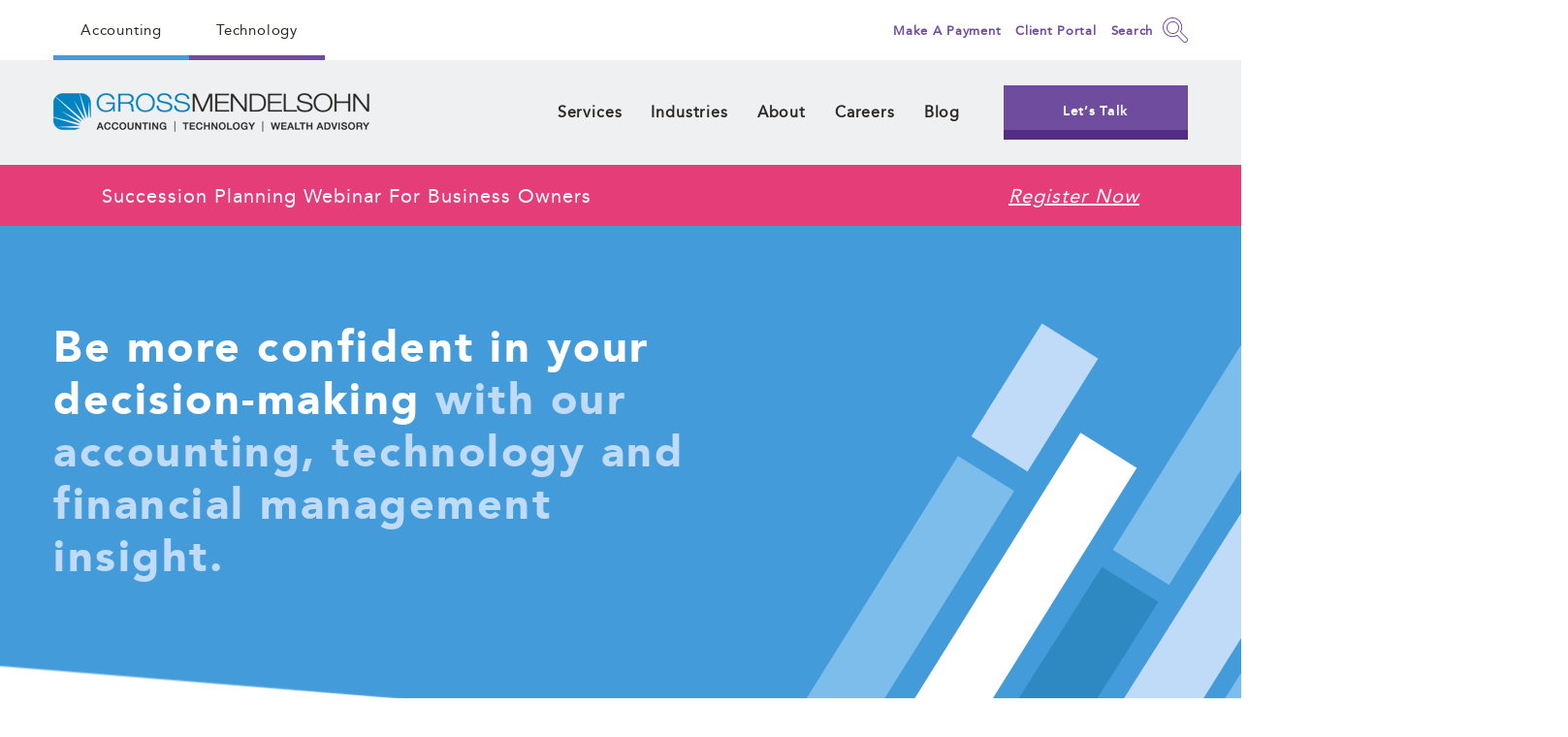

--- FILE ---
content_type: text/html; charset=UTF-8
request_url: https://www.gma-cpa.com/
body_size: 19925
content:
<!doctype html><html lang="en"><head>
        <meta charset="utf-8">
        <title>Gross Mendelsohn | CPAs &amp; Business Advisors</title>
        <link rel="shortcut icon" href="https://www.gma-cpa.com/hubfs/48%20x%2048%20favicon.png">
        <meta name="description" content="A full-service CPA firm that helps businesses, nonprofits and families thrive through accounting, technology and financial management services.">
        
        
        
        
        <meta name="viewport" content="width=device-width, initial-scale=1">

    <script src="/hs/hsstatic/jquery-libs/static-1.1/jquery/jquery-1.7.1.js"></script>
<script>hsjQuery = window['jQuery'];</script>
    <meta property="og:description" content="A full-service CPA firm that helps businesses, nonprofits and families thrive through accounting, technology and financial management services.">
    <meta property="og:title" content="Gross Mendelsohn | CPAs &amp; Business Advisors">
    <meta name="twitter:description" content="A full-service CPA firm that helps businesses, nonprofits and families thrive through accounting, technology and financial management services.">
    <meta name="twitter:title" content="Gross Mendelsohn | CPAs &amp; Business Advisors">

    

    
    <style>
a.cta_button{-moz-box-sizing:content-box !important;-webkit-box-sizing:content-box !important;box-sizing:content-box !important;vertical-align:middle}.hs-breadcrumb-menu{list-style-type:none;margin:0px 0px 0px 0px;padding:0px 0px 0px 0px}.hs-breadcrumb-menu-item{float:left;padding:10px 0px 10px 10px}.hs-breadcrumb-menu-divider:before{content:'›';padding-left:10px}.hs-featured-image-link{border:0}.hs-featured-image{float:right;margin:0 0 20px 20px;max-width:50%}@media (max-width: 568px){.hs-featured-image{float:none;margin:0;width:100%;max-width:100%}}.hs-screen-reader-text{clip:rect(1px, 1px, 1px, 1px);height:1px;overflow:hidden;position:absolute !important;width:1px}
</style>

<link rel="stylesheet" href="https://www.gma-cpa.com/hubfs/hub_generated/template_assets/1/144938634518/1767978438492/template_main.min.css">
<link rel="stylesheet" href="https://www.gma-cpa.com/hubfs/hub_generated/module_assets/1/144937132097/1744425027660/module_gmt-search-input.min.css">

<style>
    .hero_section:after { background: url("https://www.gma-cpa.com/hubfs/raw_assets/public/gross-mendelsohn-technology-blue/images/gross-hero-pattern.png") no-repeat center / cover; }
</style>

<link rel="stylesheet" href="https://www.gma-cpa.com/hubfs/hub_generated/module_assets/1/146201643650/1744425047670/module_google-reviews-module.min.css">
<link rel="stylesheet" href="https://www.gma-cpa.com/hubfs/hub_generated/module_assets/1/144937132106/1744425033776/module_normal-content-about.min.css">

<style>
  #hs_cos_wrapper_widget_1738267816402 .normal_about_section { padding:60px 0px; }

@media (min-width:975px) {
  #hs_cos_wrapper_widget_1738267816402 .normal_about_section { padding:60px 0px; }
}

</style>

<!-- Editor Styles -->
<style id="hs_editor_style" type="text/css">
/* HubSpot Styles (default) */
.widget_1716902976034-hidden {
  display: block !important;
}
</style>
    

    
    <link rel="canonical" href="https://www.gma-cpa.com">

<meta http-equiv="X-UA-Compatible" content="IE=9">

<script>
  (function(i,s,o,g,r,a,m){i['GoogleAnalyticsObject']=r;i[r]=i[r]||function(){
  (i[r].q=i[r].q||[]).push(arguments)},i[r].l=1*new Date();a=s.createElement(o),
  m=s.getElementsByTagName(o)[0];a.async=1;a.src=g;m.parentNode.insertBefore(a,m)
  })(window,document,'script','https://www.google-analytics.com/analytics.js','ga');

  ga('create', 'UA-141585966-1', 'auto');
  ga('send', 'pageview');

</script>
<meta property="og:image" content="https://www.gma-cpa.com/hubfs/Featured%20Images%20for%20Webpages/Featured%20Image%20GMA%20Homepage.png">
<meta property="og:image:width" content="1024">
<meta property="og:image:height" content="512">
<meta property="og:image:alt" content="Gross Mendelsohn CPAs">
<meta name="twitter:image" content="https://www.gma-cpa.com/hubfs/Featured%20Images%20for%20Webpages/Featured%20Image%20GMA%20Homepage.png">
<meta name="twitter:image:alt" content="Gross Mendelsohn CPAs">

<meta property="og:url" content="https://www.gma-cpa.com">
<meta name="twitter:card" content="summary_large_image">
<meta http-equiv="content-language" content="en">






        
        <link rel="stylesheet" href="https://cdnjs.cloudflare.com/ajax/libs/fancybox/3.5.7/jquery.fancybox.min.css">
        <link rel="stylesheet" type="text/css" href="https://cdnjs.cloudflare.com/ajax/libs/css3-animate-it/1.0.3/css/animations.css">
    <meta name="generator" content="HubSpot"></head>
    <body>
        <div class="body-wrapper   hs-content-id-6224396511 hs-site-page page ">
            
            <div data-global-resource-path="gross-mendelsohn-technology-blue/templates/partials/header.html"><header class="header">
    <div class="top_header">
        <div class="wrapper">
            <div class="inner d-flex align-center justify-space-between">
                <div class="top_header_left">
                    <div id="hs_cos_wrapper_top_links" class="hs_cos_wrapper hs_cos_wrapper_widget hs_cos_wrapper_type_module widget-type-simple_menu" style="" data-hs-cos-general-type="widget" data-hs-cos-type="module"><span id="hs_cos_wrapper_top_links_" class="hs_cos_wrapper hs_cos_wrapper_widget hs_cos_wrapper_type_simple_menu" style="" data-hs-cos-general-type="widget" data-hs-cos-type="simple_menu"><div id="hs_menu_wrapper_top_links_" class="hs-menu-wrapper active-branch flyouts hs-menu-flow-vertical" role="navigation" data-sitemap-name="" data-menu-id="" aria-label="Navigation Menu">
 <ul role="menu" class="active-branch">
  <li class="hs-menu-item hs-menu-depth-1 active active-branch" role="none"><a href="https://www.gma-cpa.com" role="menuitem" target="_self">Accounting</a></li>
  <li class="hs-menu-item hs-menu-depth-1 active active-branch" role="none"><a href="https://www.gma-cpa.com" role="menuitem" target="_self">Technology</a></li>
 </ul>
</div></span></div>
                </div>
                <div class="top_header_right d-flex align-center">
                    <div class="link"><div id="hs_cos_wrapper_btn_2" class="hs_cos_wrapper hs_cos_wrapper_widget hs_cos_wrapper_type_module" style="" data-hs-cos-general-type="widget" data-hs-cos-type="module">
  



  
    
  



<a class="hs-button" href="https://www.gma-cpa.com/payment?hsLang=en" id="hs-button_btn_2" rel="">
  Make A Payment
</a>

</div></div>
                    <div class="link pl-15 sm:pl-15"><div id="hs_cos_wrapper_btn_3" class="hs_cos_wrapper hs_cos_wrapper_widget hs_cos_wrapper_type_module" style="" data-hs-cos-general-type="widget" data-hs-cos-type="module">
  



  
    
  



<a class="hs-button" href="https://gma-cpa.sharefile.com/oauth/authorize?client_id=S91b5wNXMkpKqFTWBl4sCpAKs14Kc5vy&amp;scope=&amp;response_type=code&amp;redirect_uri=https%3A%2F%2Fauth.sharefile.io%2Fsignin-sharefile&amp;state=[base64]&amp;subdomain=gma-cpa#/Credentials" id="hs-button_btn_3" rel="">
  Client Portal
</a>

</div></div>
                    <div class="top_search_box pl-0 sm:pl-15">
                        <div id="hs_cos_wrapper_module_16633192878191" class="hs_cos_wrapper hs_cos_wrapper_widget hs_cos_wrapper_type_module" style="" data-hs-cos-general-type="widget" data-hs-cos-type="module"><!-- search_input.module - web-default-modules -->




<div class="hs-search-field">
    <div class="hs-search-field__bar">
        <a href="javascript:%20void(0);" class="search_icon"><span>Search</span> <img class="green" src="https://www.gma-cpa.com/hubfs/raw_assets/public/gross-mendelsohn-technology-blue/images/gmt-search-icon.png"> <img class="white" src="https://www.gma-cpa.com/hubfs/raw_assets/public/gross-mendelsohn-technology-blue/images/white-search-icon-gmt.png"></a>
        <div class="top_search_input_section">
            <a class="close_search_form" href="javascript:void(0);"><i class="fa fa-times" aria-hidden="true"></i></a>
            <form data-hs-do-not-collect="true" action="/hs-search-results">
                
                <input type="text" class="hs-search-field__input" name="term" autocomplete="off" aria-label="Search" placeholder="Search">

                
                <input type="hidden" name="type" value="SITE_PAGE">
                
                
                
                <input type="hidden" name="type" value="BLOG_POST">
                <input type="hidden" name="type" value="LISTING_PAGE">
                
                

                
            </form>
        </div>
    </div>
    
</div>

</div>
                    </div>
                </div>
            </div>
        </div>
    </div>
    <div class="main_header">
        <div class="wrapper">
            <div class="top_raw d-flex align-center justify-space-between">
                <div class="top_logo">
                    
    






  



<span id="hs_cos_wrapper_logo_" class="hs_cos_wrapper hs_cos_wrapper_widget hs_cos_wrapper_type_linked_image" style="" data-hs-cos-general-type="widget" data-hs-cos-type="linked_image"><a href="https://www.gma-cpa.com/?hsLang=en" target="_parent" id="hs-link-logo_" style="border-width:0px;border:0px;"><img src="https://www.gma-cpa.com/hs-fs/hubfs/raw_assets/public/gross-mendelsohn-technology-blue/images/gmt-logo.png?width=326&amp;name=gmt-logo.png" class="hs-image-widget " style="width:326px;border-width:0px;border:0px;" width="326" alt="gmt_Logo" title="gmt_Logo" loading="eager" srcset="https://www.gma-cpa.com/hs-fs/hubfs/raw_assets/public/gross-mendelsohn-technology-blue/images/gmt-logo.png?width=163&amp;name=gmt-logo.png 163w, https://www.gma-cpa.com/hs-fs/hubfs/raw_assets/public/gross-mendelsohn-technology-blue/images/gmt-logo.png?width=326&amp;name=gmt-logo.png 326w, https://www.gma-cpa.com/hs-fs/hubfs/raw_assets/public/gross-mendelsohn-technology-blue/images/gmt-logo.png?width=489&amp;name=gmt-logo.png 489w, https://www.gma-cpa.com/hs-fs/hubfs/raw_assets/public/gross-mendelsohn-technology-blue/images/gmt-logo.png?width=652&amp;name=gmt-logo.png 652w, https://www.gma-cpa.com/hs-fs/hubfs/raw_assets/public/gross-mendelsohn-technology-blue/images/gmt-logo.png?width=815&amp;name=gmt-logo.png 815w, https://www.gma-cpa.com/hs-fs/hubfs/raw_assets/public/gross-mendelsohn-technology-blue/images/gmt-logo.png?width=978&amp;name=gmt-logo.png 978w" sizes="(max-width: 326px) 100vw, 326px"></a></span>
                </div>
                <div class="top_right d-flex align-center">
                    <div class="mainmenu"><div id="hs_cos_wrapper_mainmenu" class="hs_cos_wrapper hs_cos_wrapper_widget hs_cos_wrapper_type_module widget-type-menu" style="" data-hs-cos-general-type="widget" data-hs-cos-type="module">
<span id="hs_cos_wrapper_mainmenu_" class="hs_cos_wrapper hs_cos_wrapper_widget hs_cos_wrapper_type_menu" style="" data-hs-cos-general-type="widget" data-hs-cos-type="menu"><div id="hs_menu_wrapper_mainmenu_" class="hs-menu-wrapper active-branch flyouts hs-menu-flow-horizontal" role="navigation" data-sitemap-name="default" data-menu-id="150449958533" aria-label="Navigation Menu">
 <ul role="menu">
  <li class="hs-menu-item hs-menu-depth-1 hs-item-has-children" role="none"><a href="https://www.gma-cpa.com/services" aria-haspopup="true" aria-expanded="false" role="menuitem">Services</a>
   <ul role="menu" class="hs-menu-children-wrapper">
    <li class="hs-menu-item hs-menu-depth-2" role="none"><a href="https://www.gma-cpa.com/services/accounting-services" role="menuitem">Accounting &amp; Advisory</a></li>
    <li class="hs-menu-item hs-menu-depth-2" role="none"><a href="https://www.gma-cpa.com/services/audit-assurance-services" role="menuitem">Audit &amp; Assurance</a></li>
    <li class="hs-menu-item hs-menu-depth-2" role="none"><a href="https://www.gma-cpa.com/services/business-valuation-owners" role="menuitem">Business Valuation</a></li>
    <li class="hs-menu-item hs-menu-depth-2" role="none"><a href="https://www.gma-cpa.com/services/forensic-accounting-valuation-litigation-support" role="menuitem">Forensic &amp; Litigation Support</a></li>
    <li class="hs-menu-item hs-menu-depth-2" role="none"><a href="https://www.gma-cpa.com/services/high-net-worth-families" role="menuitem">High Net Worth</a></li>
    <li class="hs-menu-item hs-menu-depth-2" role="none"><a href="https://www.gma-cpa.com/services/management-advisory-services" role="menuitem">Management Advisory</a></li>
    <li class="hs-menu-item hs-menu-depth-2" role="none"><a href="https://www.gma-cpa.com/services/tax-services" role="menuitem">Tax</a></li>
    <li class="hs-menu-item hs-menu-depth-2" role="none"><a href="https://www.gma-cpa.com/services/technology-services" role="menuitem">Technology </a></li>
   </ul></li>
  <li class="hs-menu-item hs-menu-depth-1 hs-item-has-children" role="none"><a href="https://www.gma-cpa.com/industries" aria-haspopup="true" aria-expanded="false" role="menuitem">Industries</a>
   <ul role="menu" class="hs-menu-children-wrapper">
    <li class="hs-menu-item hs-menu-depth-2" role="none"><a href="https://www.gma-cpa.com/industries/construction-real-estate" role="menuitem">Construction &amp; Real Estate</a></li>
    <li class="hs-menu-item hs-menu-depth-2" role="none"><a href="https://www.gma-cpa.com/industries/government-contractors" role="menuitem">Government Contractors</a></li>
    <li class="hs-menu-item hs-menu-depth-2" role="none"><a href="https://www.gma-cpa.com/industries/healthcare" role="menuitem">Healthcare</a></li>
    <li class="hs-menu-item hs-menu-depth-2" role="none"><a href="https://www.gma-cpa.com/industries/manufacturing-distribution" role="menuitem">Manufacturing &amp; Distribution</a></li>
    <li class="hs-menu-item hs-menu-depth-2" role="none"><a href="https://www.gma-cpa.com/industries/nonprofit" role="menuitem">Nonprofit</a></li>
    <li class="hs-menu-item hs-menu-depth-2" role="none"><a href="https://www.gma-cpa.com/industries/service-businesses" role="menuitem">Service Businesses</a></li>
   </ul></li>
  <li class="hs-menu-item hs-menu-depth-1 hs-item-has-children" role="none"><a href="https://www.gma-cpa.com/about" aria-haspopup="true" aria-expanded="false" role="menuitem">About</a>
   <ul role="menu" class="hs-menu-children-wrapper">
    <li class="hs-menu-item hs-menu-depth-2" role="none"><a href="https://www.gma-cpa.com/client-testimonials" role="menuitem">Client Testimonials</a></li>
    <li class="hs-menu-item hs-menu-depth-2" role="none"><a href="https://www.gma-cpa.com/community" role="menuitem">Community</a></li>
    <li class="hs-menu-item hs-menu-depth-2" role="none"><a href="https://www.gma-cpa.com/our-people" role="menuitem">Our People</a></li>
    <li class="hs-menu-item hs-menu-depth-2" role="none"><a href="https://www.gma-cpa.com/pricing" role="menuitem">Pricing</a></li>
    <li class="hs-menu-item hs-menu-depth-2" role="none"><a href="https://www.gma-cpa.com/resources" role="menuitem">Resources</a></li>
   </ul></li>
  <li class="hs-menu-item hs-menu-depth-1 hs-item-has-children" role="none"><a href="https://www.gma-cpa.com/careers" aria-haspopup="true" aria-expanded="false" role="menuitem">Careers</a>
   <ul role="menu" class="hs-menu-children-wrapper">
    <li class="hs-menu-item hs-menu-depth-2" role="none"><a href="https://www.gma-cpa.com/available-positions" role="menuitem">Available Positions</a></li>
    <li class="hs-menu-item hs-menu-depth-2" role="none"><a href="https://www.gma-cpa.com/careers/internships" role="menuitem">Internships</a></li>
    <li class="hs-menu-item hs-menu-depth-2" role="none"><a href="https://www.gma-cpa.com/accounting-externship-day-2026-january" role="menuitem">Externships</a></li>
   </ul></li>
  <li class="hs-menu-item hs-menu-depth-1" role="none"><a href="https://www.gma-cpa.com/blog" role="menuitem">Blog</a></li>
 </ul>
</div></span></div></div>
                    <div class="btn_style letsTalkButton"><div id="hs_cos_wrapper_btn_1" class="hs_cos_wrapper hs_cos_wrapper_widget hs_cos_wrapper_type_module" style="" data-hs-cos-general-type="widget" data-hs-cos-type="module">
  



  
    
  



<a class="hs-button" href="https://www.gma-cpa.com/request-consultation?hsLang=en" id="hs-button_btn_1" rel="">
  Let’s Talk
</a>

</div></div>
                </div>
            </div>
        </div>
    </div>
    <div class="header_strip">
        <div id="hs_cos_wrapper_module_17001966881525" class="hs_cos_wrapper hs_cos_wrapper_widget hs_cos_wrapper_type_module" style="" data-hs-cos-general-type="widget" data-hs-cos-type="module"><div class="headerst_sc  strip_hide ">
    <div class="wrapper">
        <div class="headerstsc_wp">
            <div class="strip_heading">
                How Divorce Attorneys Can Leverage a Financial Advisor | Free Webinar
            </div>
            
            <div class="link">
              
                
                
                <a href="">
                    Register Now
                </a>
              
            </div>
            
        </div>
    </div>
</div></div>
    </div>
</header></div>
            

            <main id="main-content" class="body-container-wrapper">
                
<div class="container-fluid body-container body-container--home">
<div class="row-fluid-wrapper">
<div class="row-fluid">
<div class="span12 widget-span widget-type-cell " style="" data-widget-type="cell" data-x="0" data-w="12">

<div class="row-fluid-wrapper row-depth-1 row-number-1 dnd-section">
<div class="row-fluid ">
<div class="span12 widget-span widget-type-cell dnd-column" style="" data-widget-type="cell" data-x="0" data-w="12">

<div class="row-fluid-wrapper row-depth-1 row-number-2 dnd-row">
<div class="row-fluid ">
<div class="span12 widget-span widget-type-custom_widget widget_1716902976034-hidden dnd-module" style="" data-widget-type="custom_widget" data-x="0" data-w="12">
<div id="hs_cos_wrapper_widget_1716902976034" class="hs_cos_wrapper hs_cos_wrapper_widget hs_cos_wrapper_type_module" style="" data-hs-cos-general-type="widget" data-hs-cos-type="module"><div class="headerst_sc ">
    <div class="wrapper">
        <div class="headerstsc_wp">
            <div class="strip_heading">
                Succession Planning Webinar For Business Owners
            </div>
            
            <div class="link">
              
              <span id="hs_cos_wrapper_widget_1716902976034_" class="hs_cos_wrapper hs_cos_wrapper_widget hs_cos_wrapper_type_cta" style="" data-hs-cos-general-type="widget" data-hs-cos-type="cta"><div class="hs-web-interactive-inline" style="" data-hubspot-wrapper-cta-id="201016511311"> 
 <a href="https://cta-service-cms2.hubspot.com/web-interactives/public/v1/track/click?encryptedPayload=AVxigLIabnL%2BqP4lj%2BQIbNzdvfYbYdXq2Eo0dvS1rOpQEokGJ7Ruu4m8R5JHxULBvSNc9tyUOidSWiu3dXDhBBQseykAhwyKDs3LeXHkFR6Kki5Ol%2FlpFdZPm%2FmcMAoM2Bn1zqIjBcaZx9lJ6WMB%2FJJnhituYoCawsLvze6qR6cFdHKqRfFtxoceaCzD2WyvKQEY%2F71Jcm%2BU4g%3D%3D&amp;portalId=2716187" class="hs-inline-web-interactive-201016511311   " data-hubspot-cta-id="201016511311"> Register Now </a> 
</div></span>
              
            </div>
            
        </div>
    </div>
</div></div>

</div><!--end widget-span -->
</div><!--end row-->
</div><!--end row-wrapper -->

</div><!--end widget-span -->
</div><!--end row-->
</div><!--end row-wrapper -->

<div class="row-fluid-wrapper row-depth-1 row-number-3 dnd-section">
<div class="row-fluid ">
<div class="span12 widget-span widget-type-cell dnd-column" style="" data-widget-type="cell" data-x="0" data-w="12">

<div class="row-fluid-wrapper row-depth-1 row-number-4 dnd-row">
<div class="row-fluid ">
<div class="span12 widget-span widget-type-custom_widget dnd-module" style="" data-widget-type="custom_widget" data-x="0" data-w="12">
<div id="hs_cos_wrapper_widget_1757621958673" class="hs_cos_wrapper hs_cos_wrapper_widget hs_cos_wrapper_type_module" style="" data-hs-cos-general-type="widget" data-hs-cos-type="module"><div class="headerst_sc  strip_hide ">
    <div class="wrapper">
        <div class="headerstsc_wp">
            <div class="strip_heading">
                Making Sense of the One Big Beautiful Bill: Tax Changes &amp; Planning Tips | Free Webinar
            </div>
            
            <div class="link">
              
                
                
                <a href="https://www.gma-cpa.com/one-big-beautiful-bill-webinar-0?hsLang=en">
                    Register Now
                </a>
              
            </div>
            
        </div>
    </div>
</div></div>

</div><!--end widget-span -->
</div><!--end row-->
</div><!--end row-wrapper -->

</div><!--end widget-span -->
</div><!--end row-->
</div><!--end row-wrapper -->

<div class="row-fluid-wrapper row-depth-1 row-number-5 dnd-section">
<div class="row-fluid ">
<div class="span12 widget-span widget-type-cell dnd-column" style="" data-widget-type="cell" data-x="0" data-w="12">

<div class="row-fluid-wrapper row-depth-1 row-number-6 dnd-row">
<div class="row-fluid ">
<div class="span12 widget-span widget-type-custom_widget dnd-module" style="" data-widget-type="custom_widget" data-x="0" data-w="12">
<div id="hs_cos_wrapper_widget_1706557214426" class="hs_cos_wrapper hs_cos_wrapper_widget hs_cos_wrapper_type_module" style="" data-hs-cos-general-type="widget" data-hs-cos-type="module"><div class="headerst_sc  strip_hide ">
    <div class="wrapper">
        <div class="headerstsc_wp">
            <div class="strip_heading">
                Learn What Your Nonprofit's Financial Statements Reveal
            </div>
            
            <div class="link">
              
                
                
                <a href="https://www.gma-cpa.com/what-your-nonprofit-financial-statements-reveal?hsLang=en">
                    Watch Now
                </a>
              
            </div>
            
        </div>
    </div>
</div></div>

</div><!--end widget-span -->
</div><!--end row-->
</div><!--end row-wrapper -->

<div class="row-fluid-wrapper row-depth-1 row-number-7 dnd-row">
<div class="row-fluid ">
<div class="span12 widget-span widget-type-custom_widget dnd-module" style="" data-widget-type="custom_widget" data-x="0" data-w="12">
<div id="hs_cos_wrapper_widget_1714497536409" class="hs_cos_wrapper hs_cos_wrapper_widget hs_cos_wrapper_type_module" style="" data-hs-cos-general-type="widget" data-hs-cos-type="module"><div class="headerst_sc  strip_hide ">
    <div class="wrapper">
        <div class="headerstsc_wp">
            <div class="strip_heading">
                Transitioning Your Accounting And Payroll Systems To The Cloud | Free Webinar
            </div>
            
            <div class="link">
              
              <span id="hs_cos_wrapper_widget_1714497536409_" class="hs_cos_wrapper hs_cos_wrapper_widget hs_cos_wrapper_type_cta" style="" data-hs-cos-general-type="widget" data-hs-cos-type="cta"><!--HubSpot Call-to-Action Code --><span class="hs-cta-wrapper" id="hs-cta-wrapper-1daa2992-9b05-4bb4-b564-7350ea2f7efb"><span class="hs-cta-node hs-cta-1daa2992-9b05-4bb4-b564-7350ea2f7efb" id="hs-cta-1daa2992-9b05-4bb4-b564-7350ea2f7efb"><!--[if lte IE 8]><div id="hs-cta-ie-element"></div><![endif]--><a href="https://cta-redirect.hubspot.com/cta/redirect/2716187/1daa2992-9b05-4bb4-b564-7350ea2f7efb" target="_blank" rel="noopener"><img class="hs-cta-img" id="hs-cta-img-1daa2992-9b05-4bb4-b564-7350ea2f7efb" style="border-width:0px;" src="https://no-cache.hubspot.com/cta/default/2716187/1daa2992-9b05-4bb4-b564-7350ea2f7efb.png" alt="Register Now"></a></span><script charset="utf-8" src="/hs/cta/cta/current.js"></script><script type="text/javascript"> hbspt.cta._relativeUrls=true;hbspt.cta.load(2716187, '1daa2992-9b05-4bb4-b564-7350ea2f7efb', {"useNewLoader":"true","region":"na1"}); </script></span><!-- end HubSpot Call-to-Action Code --></span>
              
            </div>
            
        </div>
    </div>
</div></div>

</div><!--end widget-span -->
</div><!--end row-->
</div><!--end row-wrapper -->

<div class="row-fluid-wrapper row-depth-1 row-number-8 dnd-row">
<div class="row-fluid ">
<div class="span12 widget-span widget-type-custom_widget dnd-module" style="" data-widget-type="custom_widget" data-x="0" data-w="12">
<div id="hs_cos_wrapper_widget_1748610800614" class="hs_cos_wrapper hs_cos_wrapper_widget hs_cos_wrapper_type_module" style="" data-hs-cos-general-type="widget" data-hs-cos-type="module"><div class="headerst_sc  strip_hide ">
    <div class="wrapper">
        <div class="headerstsc_wp">
            <div class="strip_heading">
                Navigating Maryland’s New Tax Law Changes | Free Webinar
            </div>
            
            <div class="link">
              
                
                
                <a href="https://www.gma-cpa.com/maryland-tax-law-changes-webinar-00?hsLang=en">
                    Register Now
                </a>
              
            </div>
            
        </div>
    </div>
</div></div>

</div><!--end widget-span -->
</div><!--end row-->
</div><!--end row-wrapper -->

<div class="row-fluid-wrapper row-depth-1 row-number-9 dnd-row">
<div class="row-fluid ">
<div class="span12 widget-span widget-type-custom_widget dnd-module" style="" data-widget-type="custom_widget" data-x="0" data-w="12">
<div id="hs_cos_wrapper_dnd_area-module-1" class="hs_cos_wrapper hs_cos_wrapper_widget hs_cos_wrapper_type_module" style="" data-hs-cos-general-type="widget" data-hs-cos-type="module"><div class="hero_section pt-50 pb-50 sm:pt-100 sm:pb-80 bg:purple text-white">
    <div class="wrapper">
        <div class="hero_raw d-block sm:d-flex align-center justify-space-between">
            <div class="hero_left col-12 sm:col-7">
                <div class="hero_caption max-700">
                    <h1>Be more confident in your decision-making <span> with our accounting, technology and financial management insight.</span></h1>
                    
                </div>
            </div>
            <div class="hero_right col-12 sm:col-5">
                <div class="hero_right_dt">
                    <svg version="1.1" id="Layer_1" xmlns="http://www.w3.org/2000/svg" xmlns:xlink="http://www.w3.org/1999/xlink" x="0px" y="0px" width="858px" height="100%" viewbox="0 0 858 705" style="enable-background:new 0 0 858 705;" xml:space="preserve"><polygon id="Rectangle" style="fill: #7cbdec;" points="194.7,287.1 262.6,329.5 90.5,604.9 0,598.8 "></polygon><rect id="Rectangle-2" x="206.9" y="176.5" transform="matrix(0.53 -0.848 0.848 0.53 -48.532 345.4288)" style="fill: #bfdbf7;" width="161" height="80"></rect><polygon id="Rectangle-3" style="fill: #2e89c2;" points="858,35.2 857.7,186.7 644.6,527.9 576.7,485.5 "></polygon><polygon id="Rectangle-4" style="fill: #ffffff;" points="342.7,259.1 410.6,301.5 215.8,613.4 125.4,607.1 "></polygon><polygon id="Rectangle-5" style="fill: #2e89c2;" points="368.7,421.1 436.6,463.5 282.7,706.4 214.8,664 "></polygon><polygon id="Rectangle-6" style="fill:#EFF0F2;" points="758.7,0 852.9,0.5 739.5,181 671.7,138.6 "></polygon><rect id="Rectangle-7" x="597.7" y="189.6" transform="matrix(0.53 -0.848 0.848 0.53 116.3232 669.0744)" style="fill:#5B378B;" width="128" height="80"></rect><polygon id="Rectangle-8" style="fill: #7cbdec;" points="632.4,0 726.8,0 449.6,442.9 381.7,400.5 "></polygon><polygon id="Rectangle-9" style="fill: #7cbdec;" points="565.6,503.5 633.4,545.9 574.5,638.8 483.4,633.1 "></polygon><polygon id="Rectangle-10" style="fill: #bfdbf7;" points="583.7,281.6 651.5,324 459,631.3 367.3,624 "></polygon></svg>    
                </div>
                 <div class="hero_right_mb">
                     
                </div>
            </div>
           
        </div>
    </div>
</div>

</div>

</div><!--end widget-span -->
</div><!--end row-->
</div><!--end row-wrapper -->

</div><!--end widget-span -->
</div><!--end row-->
</div><!--end row-wrapper -->

<div class="row-fluid-wrapper row-depth-1 row-number-10 dnd-section">
<div class="row-fluid ">
<div class="span12 widget-span widget-type-custom_widget dnd-module" style="" data-widget-type="custom_widget" data-x="0" data-w="12">
<div id="hs_cos_wrapper_dnd_area-module-2" class="hs_cos_wrapper hs_cos_wrapper_widget hs_cos_wrapper_type_module" style="" data-hs-cos-general-type="widget" data-hs-cos-type="module"><div class="solution_section text-center pb-20 pt-50 sm:pt-100">
    <div class="solution_head pb-20">
        <div class="wrapper">
            <h2>Services For</h2>
        </div>
    </div>

    <div class="solution_wrap d-block sm:d-flex flex-row four-col">
     
        
        <div class="solution_col col-12 sm:col-3">
            <div class="solution_icon">
                
                
                
                
                <img src="https://www.gma-cpa.com/hs-fs/hubfs/GMA%20Blue%20Images/Businesses-icon.png?width=81&amp;height=81&amp;name=Businesses-icon.png" alt="business icon" loading="lazy" width="81" height="81" srcset="https://www.gma-cpa.com/hs-fs/hubfs/GMA%20Blue%20Images/Businesses-icon.png?width=41&amp;height=41&amp;name=Businesses-icon.png 41w, https://www.gma-cpa.com/hs-fs/hubfs/GMA%20Blue%20Images/Businesses-icon.png?width=81&amp;height=81&amp;name=Businesses-icon.png 81w, https://www.gma-cpa.com/hs-fs/hubfs/GMA%20Blue%20Images/Businesses-icon.png?width=122&amp;height=122&amp;name=Businesses-icon.png 122w, https://www.gma-cpa.com/hs-fs/hubfs/GMA%20Blue%20Images/Businesses-icon.png?width=162&amp;height=162&amp;name=Businesses-icon.png 162w, https://www.gma-cpa.com/hs-fs/hubfs/GMA%20Blue%20Images/Businesses-icon.png?width=203&amp;height=203&amp;name=Businesses-icon.png 203w, https://www.gma-cpa.com/hs-fs/hubfs/GMA%20Blue%20Images/Businesses-icon.png?width=243&amp;height=243&amp;name=Businesses-icon.png 243w" sizes="(max-width: 81px) 100vw, 81px">
                
            </div>
            <div class="solution_content_wrap">
                <h3>Businesses</h3>
                <div class="solution_content mb-20">Our CPAs and technology consultants are ready to help your business thrive.</div>
              
            <div class="link">
                
                
                <a href="https://www.gma-cpa.com/industries?hsLang=en">
                    Learn More
                </a>
            </div>
            
          </div>
        
        </div>
        
        <div class="solution_col col-12 sm:col-3">
            <div class="solution_icon">
                
                
                
                
                <img src="https://www.gma-cpa.com/hs-fs/hubfs/GMA%20Blue%20Images/Families-icon.png?width=81&amp;height=81&amp;name=Families-icon.png" alt="families icon" loading="lazy" width="81" height="81" srcset="https://www.gma-cpa.com/hs-fs/hubfs/GMA%20Blue%20Images/Families-icon.png?width=41&amp;height=41&amp;name=Families-icon.png 41w, https://www.gma-cpa.com/hs-fs/hubfs/GMA%20Blue%20Images/Families-icon.png?width=81&amp;height=81&amp;name=Families-icon.png 81w, https://www.gma-cpa.com/hs-fs/hubfs/GMA%20Blue%20Images/Families-icon.png?width=122&amp;height=122&amp;name=Families-icon.png 122w, https://www.gma-cpa.com/hs-fs/hubfs/GMA%20Blue%20Images/Families-icon.png?width=162&amp;height=162&amp;name=Families-icon.png 162w, https://www.gma-cpa.com/hs-fs/hubfs/GMA%20Blue%20Images/Families-icon.png?width=203&amp;height=203&amp;name=Families-icon.png 203w, https://www.gma-cpa.com/hs-fs/hubfs/GMA%20Blue%20Images/Families-icon.png?width=243&amp;height=243&amp;name=Families-icon.png 243w" sizes="(max-width: 81px) 100vw, 81px">
                
            </div>
            <div class="solution_content_wrap">
                <h3>Individuals &amp; Families</h3>
                <div class="solution_content mb-20">We’re here to protect and strengthen your financial future.</div>
              
            <div class="link">
                
                
                <a href="https://www.gma-cpa.com/services/high-net-worth-families?hsLang=en">
                    Learn More
                </a>
            </div>
            
          </div>
        
        </div>
        
        <div class="solution_col col-12 sm:col-3">
            <div class="solution_icon">
                
                
                
                
                <img src="https://www.gma-cpa.com/hs-fs/hubfs/GMA%20Blue%20Images/Attorneys-icon.png?width=100&amp;height=87&amp;name=Attorneys-icon.png" alt="attorneys icon" loading="lazy" width="100" height="87" srcset="https://www.gma-cpa.com/hs-fs/hubfs/GMA%20Blue%20Images/Attorneys-icon.png?width=50&amp;height=44&amp;name=Attorneys-icon.png 50w, https://www.gma-cpa.com/hs-fs/hubfs/GMA%20Blue%20Images/Attorneys-icon.png?width=100&amp;height=87&amp;name=Attorneys-icon.png 100w, https://www.gma-cpa.com/hs-fs/hubfs/GMA%20Blue%20Images/Attorneys-icon.png?width=150&amp;height=131&amp;name=Attorneys-icon.png 150w, https://www.gma-cpa.com/hs-fs/hubfs/GMA%20Blue%20Images/Attorneys-icon.png?width=200&amp;height=174&amp;name=Attorneys-icon.png 200w, https://www.gma-cpa.com/hs-fs/hubfs/GMA%20Blue%20Images/Attorneys-icon.png?width=250&amp;height=218&amp;name=Attorneys-icon.png 250w, https://www.gma-cpa.com/hs-fs/hubfs/GMA%20Blue%20Images/Attorneys-icon.png?width=300&amp;height=261&amp;name=Attorneys-icon.png 300w" sizes="(max-width: 100px) 100vw, 100px">
                
            </div>
            <div class="solution_content_wrap">
                <h3>Attorneys</h3>
                <div class="solution_content mb-20">Work with credentialed experts who will assist in making your case stronger.</div>
              
            <div class="link">
                
                
                <a href="https://www.gma-cpa.com/services/forensic-accounting-valuation-litigation-support?hsLang=en">
                    Learn More
                </a>
            </div>
            
          </div>
        
        </div>
        
        <div class="solution_col col-12 sm:col-3">
            <div class="solution_icon">
                
                
                
                
                <img src="https://www.gma-cpa.com/hs-fs/hubfs/GMA%20Blue%20Images/Nonprofits-icon.png?width=72&amp;height=92&amp;name=Nonprofits-icon.png" alt="nonprofits icon" loading="lazy" width="72" height="92" srcset="https://www.gma-cpa.com/hs-fs/hubfs/GMA%20Blue%20Images/Nonprofits-icon.png?width=36&amp;height=46&amp;name=Nonprofits-icon.png 36w, https://www.gma-cpa.com/hs-fs/hubfs/GMA%20Blue%20Images/Nonprofits-icon.png?width=72&amp;height=92&amp;name=Nonprofits-icon.png 72w, https://www.gma-cpa.com/hs-fs/hubfs/GMA%20Blue%20Images/Nonprofits-icon.png?width=108&amp;height=138&amp;name=Nonprofits-icon.png 108w, https://www.gma-cpa.com/hs-fs/hubfs/GMA%20Blue%20Images/Nonprofits-icon.png?width=144&amp;height=184&amp;name=Nonprofits-icon.png 144w, https://www.gma-cpa.com/hs-fs/hubfs/GMA%20Blue%20Images/Nonprofits-icon.png?width=180&amp;height=230&amp;name=Nonprofits-icon.png 180w, https://www.gma-cpa.com/hs-fs/hubfs/GMA%20Blue%20Images/Nonprofits-icon.png?width=216&amp;height=276&amp;name=Nonprofits-icon.png 216w" sizes="(max-width: 72px) 100vw, 72px">
                
            </div>
            <div class="solution_content_wrap">
                <h3>Nonprofits</h3>
                <div class="solution_content mb-20"><p>Discover our passion for empowering nonprofits and growing your mission impact.</p></div>
              
            <div class="link">
                
                
                <a href="https://www.gma-cpa.com/industries/nonprofit?hsLang=en">
                    Learn More
                </a>
            </div>
            
          </div>
        
        </div>
        
     
    </div>
</div>

</div>

</div><!--end widget-span -->
</div><!--end row-->
</div><!--end row-wrapper -->

<div class="row-fluid-wrapper row-depth-1 row-number-11 dnd-section">
<div class="row-fluid ">
<div class="span12 widget-span widget-type-cell dnd-column" style="" data-widget-type="cell" data-x="0" data-w="12">

<div class="row-fluid-wrapper row-depth-1 row-number-12 dnd-row">
<div class="row-fluid ">
<div class="span12 widget-span widget-type-custom_widget dnd-module" style="" data-widget-type="custom_widget" data-x="0" data-w="12">
<div id="hs_cos_wrapper_widget_1700214209306" class="hs_cos_wrapper hs_cos_wrapper_widget hs_cos_wrapper_type_module" style="" data-hs-cos-general-type="widget" data-hs-cos-type="module"><div class="aboutban_sec">
    <div class="team_banner_section">
        
        
        
        
        
        
        <img src="https://www.gma-cpa.com/hs-fs/hubfs/GMA%20Website%202024/Webpages/Homepage%20Template/GMA%20Homepage%20Images/employees%20meeting%20-%20hero%20background%20image%20homepage%20-%201440x718.jpg?width=1440&amp;height=718&amp;name=employees%20meeting%20-%20hero%20background%20image%20homepage%20-%201440x718.jpg" alt="employees meeting - hero background image homepage - 1440x718" width="1440" height="718" style="max-width: 100%; height: auto;" srcset="https://www.gma-cpa.com/hs-fs/hubfs/GMA%20Website%202024/Webpages/Homepage%20Template/GMA%20Homepage%20Images/employees%20meeting%20-%20hero%20background%20image%20homepage%20-%201440x718.jpg?width=720&amp;height=359&amp;name=employees%20meeting%20-%20hero%20background%20image%20homepage%20-%201440x718.jpg 720w, https://www.gma-cpa.com/hs-fs/hubfs/GMA%20Website%202024/Webpages/Homepage%20Template/GMA%20Homepage%20Images/employees%20meeting%20-%20hero%20background%20image%20homepage%20-%201440x718.jpg?width=1440&amp;height=718&amp;name=employees%20meeting%20-%20hero%20background%20image%20homepage%20-%201440x718.jpg 1440w, https://www.gma-cpa.com/hs-fs/hubfs/GMA%20Website%202024/Webpages/Homepage%20Template/GMA%20Homepage%20Images/employees%20meeting%20-%20hero%20background%20image%20homepage%20-%201440x718.jpg?width=2160&amp;height=1077&amp;name=employees%20meeting%20-%20hero%20background%20image%20homepage%20-%201440x718.jpg 2160w, https://www.gma-cpa.com/hs-fs/hubfs/GMA%20Website%202024/Webpages/Homepage%20Template/GMA%20Homepage%20Images/employees%20meeting%20-%20hero%20background%20image%20homepage%20-%201440x718.jpg?width=2880&amp;height=1436&amp;name=employees%20meeting%20-%20hero%20background%20image%20homepage%20-%201440x718.jpg 2880w, https://www.gma-cpa.com/hs-fs/hubfs/GMA%20Website%202024/Webpages/Homepage%20Template/GMA%20Homepage%20Images/employees%20meeting%20-%20hero%20background%20image%20homepage%20-%201440x718.jpg?width=3600&amp;height=1795&amp;name=employees%20meeting%20-%20hero%20background%20image%20homepage%20-%201440x718.jpg 3600w, https://www.gma-cpa.com/hs-fs/hubfs/GMA%20Website%202024/Webpages/Homepage%20Template/GMA%20Homepage%20Images/employees%20meeting%20-%20hero%20background%20image%20homepage%20-%201440x718.jpg?width=4320&amp;height=2154&amp;name=employees%20meeting%20-%20hero%20background%20image%20homepage%20-%201440x718.jpg 4320w" sizes="(max-width: 1440px) 100vw, 1440px">
        
    </div>
    <div class="about_team_section pt-10 pb-50 sm:pt-80 sm:pb-70 text-center">
        <div class="wrapper">
            <div class="about_team_caption max-650 m-auto text-white">
                
                <div class="user_icon mb-20">
                    
                    
                    
                    <img src="https://www.gma-cpa.com/hs-fs/hubfs/GMA%20Blue%20Images/lookingjob-icon.png?width=105&amp;height=104&amp;name=lookingjob-icon.png" alt="employee working on computer icon" loading="lazy" width="105" height="104" srcset="https://www.gma-cpa.com/hs-fs/hubfs/GMA%20Blue%20Images/lookingjob-icon.png?width=53&amp;height=52&amp;name=lookingjob-icon.png 53w, https://www.gma-cpa.com/hs-fs/hubfs/GMA%20Blue%20Images/lookingjob-icon.png?width=105&amp;height=104&amp;name=lookingjob-icon.png 105w, https://www.gma-cpa.com/hs-fs/hubfs/GMA%20Blue%20Images/lookingjob-icon.png?width=158&amp;height=156&amp;name=lookingjob-icon.png 158w, https://www.gma-cpa.com/hs-fs/hubfs/GMA%20Blue%20Images/lookingjob-icon.png?width=210&amp;height=208&amp;name=lookingjob-icon.png 210w, https://www.gma-cpa.com/hs-fs/hubfs/GMA%20Blue%20Images/lookingjob-icon.png?width=263&amp;height=260&amp;name=lookingjob-icon.png 263w, https://www.gma-cpa.com/hs-fs/hubfs/GMA%20Blue%20Images/lookingjob-icon.png?width=315&amp;height=312&amp;name=lookingjob-icon.png 315w" sizes="(max-width: 105px) 100vw, 105px">
                </div>
                
                <h2>Real Growth Starts Here</h2>
                <div class="aboutContent pt-20 pb-20 sm:pt-25 sm:pb-45"><p>We’re looking for talented professionals to join our team.</p></div>
                <div class="button_field flex-wrap justify-center">
                    
                    
                    <div class="btn_style white">
                        
                        
                        <a href="https://www.gma-cpa.com/careers?hsLang=en">
                            Careers &amp; Culture
                        </a>
                    </div>
                    
                    <div class="btn_style white">
                        
                        
                        <a href="https://www.gma-cpa.com/available-positions?hsLang=en">
                            Available Positions
                        </a>
                    </div>
                    
                    
                </div>
            </div>
        </div>
    </div>
</div>



 

<style>
    .team_banner_section:before { background-color: rgba(67, 155, 218,0.46); }
     
</style></div>

</div><!--end widget-span -->
</div><!--end row-->
</div><!--end row-wrapper -->

</div><!--end widget-span -->
</div><!--end row-->
</div><!--end row-wrapper -->

<div class="row-fluid-wrapper row-depth-1 row-number-13 dnd-section">
<div class="row-fluid ">
<div class="span12 widget-span widget-type-cell dnd-column" style="" data-widget-type="cell" data-x="0" data-w="12">

<div class="row-fluid-wrapper row-depth-1 row-number-14 dnd-row">
<div class="row-fluid ">
<div class="span12 widget-span widget-type-custom_widget dnd-module" style="" data-widget-type="custom_widget" data-x="0" data-w="12">
<div id="hs_cos_wrapper_widget_1700221281302" class="hs_cos_wrapper hs_cos_wrapper_widget hs_cos_wrapper_type_module" style="" data-hs-cos-general-type="widget" data-hs-cos-type="module"><div class="specialize_sc">
    <div class="wrapper">
        <div class="specializesc_wrap flex-wrap justify-space-between">
            <div class="left_part mb-30 sm:mb-0">
                <h3 class="title">
                    What We <br> Specialize In
                </h3>
                <div class="content mt-10">
                    <p>Gain an edge by working with CPAs and technology consultants who are true specialists.</p>
<p>Receive customized advice on industry best practices and trends, key financial metrics, business valuation, ERP systems, cyber security&nbsp;and so much more.</p>
                </div>
                
                <div class="btn_style mt-20">
                    
                    
                    <a href="https://www.gma-cpa.com/specialties?hsLang=en">
                        View All Specialties
                    </a>
                </div>
                
            </div>
            <div class="right_part">
                <div class="spec_slider">
                    
                    <div class="spec_wrap flex-wrap mb-10">
                        
                        
                        <a href="https://www.gma-cpa.com/services/business-valuation-owners?hsLang=en" class="flex-wrap justify-center align-center">
                            
                            
                            
                            
                            
                            
                            <img src="https://www.gma-cpa.com/hs-fs/hubfs/GMA%20Website%202024/Webpages/Homepage%20Template/GMA%20Homepage%20Images/business%20valuation%20-%20homepage%20specialty%20block%20-%20400x89.jpg?width=400&amp;height=89&amp;name=business%20valuation%20-%20homepage%20specialty%20block%20-%20400x89.jpg" alt="business owner" loading="lazy" width="400" height="89" style="max-width: 100%; height: auto;" srcset="https://www.gma-cpa.com/hs-fs/hubfs/GMA%20Website%202024/Webpages/Homepage%20Template/GMA%20Homepage%20Images/business%20valuation%20-%20homepage%20specialty%20block%20-%20400x89.jpg?width=200&amp;height=45&amp;name=business%20valuation%20-%20homepage%20specialty%20block%20-%20400x89.jpg 200w, https://www.gma-cpa.com/hs-fs/hubfs/GMA%20Website%202024/Webpages/Homepage%20Template/GMA%20Homepage%20Images/business%20valuation%20-%20homepage%20specialty%20block%20-%20400x89.jpg?width=400&amp;height=89&amp;name=business%20valuation%20-%20homepage%20specialty%20block%20-%20400x89.jpg 400w, https://www.gma-cpa.com/hs-fs/hubfs/GMA%20Website%202024/Webpages/Homepage%20Template/GMA%20Homepage%20Images/business%20valuation%20-%20homepage%20specialty%20block%20-%20400x89.jpg?width=600&amp;height=134&amp;name=business%20valuation%20-%20homepage%20specialty%20block%20-%20400x89.jpg 600w, https://www.gma-cpa.com/hs-fs/hubfs/GMA%20Website%202024/Webpages/Homepage%20Template/GMA%20Homepage%20Images/business%20valuation%20-%20homepage%20specialty%20block%20-%20400x89.jpg?width=800&amp;height=178&amp;name=business%20valuation%20-%20homepage%20specialty%20block%20-%20400x89.jpg 800w, https://www.gma-cpa.com/hs-fs/hubfs/GMA%20Website%202024/Webpages/Homepage%20Template/GMA%20Homepage%20Images/business%20valuation%20-%20homepage%20specialty%20block%20-%20400x89.jpg?width=1000&amp;height=223&amp;name=business%20valuation%20-%20homepage%20specialty%20block%20-%20400x89.jpg 1000w, https://www.gma-cpa.com/hs-fs/hubfs/GMA%20Website%202024/Webpages/Homepage%20Template/GMA%20Homepage%20Images/business%20valuation%20-%20homepage%20specialty%20block%20-%20400x89.jpg?width=1200&amp;height=267&amp;name=business%20valuation%20-%20homepage%20specialty%20block%20-%20400x89.jpg 1200w" sizes="(max-width: 400px) 100vw, 400px">
                            
                            Business Valuation
                        </a>
                    </div>
                    
                    <div class="spec_wrap flex-wrap mb-10">
                        
                        
                        <a href="https://www.gma-cpa.com/industries/construction-real-estate?hsLang=en" class="flex-wrap justify-center align-center">
                            
                            
                            
                            
                            
                            
                            <img src="https://www.gma-cpa.com/hs-fs/hubfs/GMA%20Website%202024/Webpages/Homepage%20Template/GMA%20Homepage%20Images/construction%20real%20estate%20-%20homepage%20specialty%20block%20-%20400x89.jpg?width=400&amp;height=89&amp;name=construction%20real%20estate%20-%20homepage%20specialty%20block%20-%20400x89.jpg" alt="contractors" loading="lazy" width="400" height="89" style="max-width: 100%; height: auto;" srcset="https://www.gma-cpa.com/hs-fs/hubfs/GMA%20Website%202024/Webpages/Homepage%20Template/GMA%20Homepage%20Images/construction%20real%20estate%20-%20homepage%20specialty%20block%20-%20400x89.jpg?width=200&amp;height=45&amp;name=construction%20real%20estate%20-%20homepage%20specialty%20block%20-%20400x89.jpg 200w, https://www.gma-cpa.com/hs-fs/hubfs/GMA%20Website%202024/Webpages/Homepage%20Template/GMA%20Homepage%20Images/construction%20real%20estate%20-%20homepage%20specialty%20block%20-%20400x89.jpg?width=400&amp;height=89&amp;name=construction%20real%20estate%20-%20homepage%20specialty%20block%20-%20400x89.jpg 400w, https://www.gma-cpa.com/hs-fs/hubfs/GMA%20Website%202024/Webpages/Homepage%20Template/GMA%20Homepage%20Images/construction%20real%20estate%20-%20homepage%20specialty%20block%20-%20400x89.jpg?width=600&amp;height=134&amp;name=construction%20real%20estate%20-%20homepage%20specialty%20block%20-%20400x89.jpg 600w, https://www.gma-cpa.com/hs-fs/hubfs/GMA%20Website%202024/Webpages/Homepage%20Template/GMA%20Homepage%20Images/construction%20real%20estate%20-%20homepage%20specialty%20block%20-%20400x89.jpg?width=800&amp;height=178&amp;name=construction%20real%20estate%20-%20homepage%20specialty%20block%20-%20400x89.jpg 800w, https://www.gma-cpa.com/hs-fs/hubfs/GMA%20Website%202024/Webpages/Homepage%20Template/GMA%20Homepage%20Images/construction%20real%20estate%20-%20homepage%20specialty%20block%20-%20400x89.jpg?width=1000&amp;height=223&amp;name=construction%20real%20estate%20-%20homepage%20specialty%20block%20-%20400x89.jpg 1000w, https://www.gma-cpa.com/hs-fs/hubfs/GMA%20Website%202024/Webpages/Homepage%20Template/GMA%20Homepage%20Images/construction%20real%20estate%20-%20homepage%20specialty%20block%20-%20400x89.jpg?width=1200&amp;height=267&amp;name=construction%20real%20estate%20-%20homepage%20specialty%20block%20-%20400x89.jpg 1200w" sizes="(max-width: 400px) 100vw, 400px">
                            
                            Construction &amp; Real Estate
                        </a>
                    </div>
                    
                    <div class="spec_wrap flex-wrap mb-10">
                        
                        
                        <a href="https://www.gma-cpa.com/services/forensic-accounting-valuation-litigation-support?hsLang=en" class="flex-wrap justify-center align-center">
                            
                            
                            
                            
                            
                            
                            <img src="https://www.gma-cpa.com/hs-fs/hubfs/GMA%20Website%202024/Webpages/Homepage%20Template/GMA%20Homepage%20Images/forensic%20litigation%20support%20-%20homepage%20specialty%20block%20-%20400x89.jpg?width=400&amp;height=89&amp;name=forensic%20litigation%20support%20-%20homepage%20specialty%20block%20-%20400x89.jpg" alt="forensic and litigation support accountants" loading="lazy" width="400" height="89" style="max-width: 100%; height: auto;" srcset="https://www.gma-cpa.com/hs-fs/hubfs/GMA%20Website%202024/Webpages/Homepage%20Template/GMA%20Homepage%20Images/forensic%20litigation%20support%20-%20homepage%20specialty%20block%20-%20400x89.jpg?width=200&amp;height=45&amp;name=forensic%20litigation%20support%20-%20homepage%20specialty%20block%20-%20400x89.jpg 200w, https://www.gma-cpa.com/hs-fs/hubfs/GMA%20Website%202024/Webpages/Homepage%20Template/GMA%20Homepage%20Images/forensic%20litigation%20support%20-%20homepage%20specialty%20block%20-%20400x89.jpg?width=400&amp;height=89&amp;name=forensic%20litigation%20support%20-%20homepage%20specialty%20block%20-%20400x89.jpg 400w, https://www.gma-cpa.com/hs-fs/hubfs/GMA%20Website%202024/Webpages/Homepage%20Template/GMA%20Homepage%20Images/forensic%20litigation%20support%20-%20homepage%20specialty%20block%20-%20400x89.jpg?width=600&amp;height=134&amp;name=forensic%20litigation%20support%20-%20homepage%20specialty%20block%20-%20400x89.jpg 600w, https://www.gma-cpa.com/hs-fs/hubfs/GMA%20Website%202024/Webpages/Homepage%20Template/GMA%20Homepage%20Images/forensic%20litigation%20support%20-%20homepage%20specialty%20block%20-%20400x89.jpg?width=800&amp;height=178&amp;name=forensic%20litigation%20support%20-%20homepage%20specialty%20block%20-%20400x89.jpg 800w, https://www.gma-cpa.com/hs-fs/hubfs/GMA%20Website%202024/Webpages/Homepage%20Template/GMA%20Homepage%20Images/forensic%20litigation%20support%20-%20homepage%20specialty%20block%20-%20400x89.jpg?width=1000&amp;height=223&amp;name=forensic%20litigation%20support%20-%20homepage%20specialty%20block%20-%20400x89.jpg 1000w, https://www.gma-cpa.com/hs-fs/hubfs/GMA%20Website%202024/Webpages/Homepage%20Template/GMA%20Homepage%20Images/forensic%20litigation%20support%20-%20homepage%20specialty%20block%20-%20400x89.jpg?width=1200&amp;height=267&amp;name=forensic%20litigation%20support%20-%20homepage%20specialty%20block%20-%20400x89.jpg 1200w" sizes="(max-width: 400px) 100vw, 400px">
                            
                            Forensic, Valuation<br>&amp; Litigation Support
                        </a>
                    </div>
                    
                    <div class="spec_wrap flex-wrap mb-10">
                        
                        
                        <a href="https://www.gma-cpa.com/industries/government-contractors?hsLang=en" class="flex-wrap justify-center align-center">
                            
                            
                            
                            
                            
                            
                            <img src="https://www.gma-cpa.com/hs-fs/hubfs/GMA%20Website%202024/Webpages/Homepage%20Template/GMA%20Homepage%20Images/government%20contractor%20-%20homepage%20specialty%20block%20-%20400x89.jpg?width=400&amp;height=89&amp;name=government%20contractor%20-%20homepage%20specialty%20block%20-%20400x89.jpg" alt="government contractor" loading="lazy" width="400" height="89" style="max-width: 100%; height: auto;" srcset="https://www.gma-cpa.com/hs-fs/hubfs/GMA%20Website%202024/Webpages/Homepage%20Template/GMA%20Homepage%20Images/government%20contractor%20-%20homepage%20specialty%20block%20-%20400x89.jpg?width=200&amp;height=45&amp;name=government%20contractor%20-%20homepage%20specialty%20block%20-%20400x89.jpg 200w, https://www.gma-cpa.com/hs-fs/hubfs/GMA%20Website%202024/Webpages/Homepage%20Template/GMA%20Homepage%20Images/government%20contractor%20-%20homepage%20specialty%20block%20-%20400x89.jpg?width=400&amp;height=89&amp;name=government%20contractor%20-%20homepage%20specialty%20block%20-%20400x89.jpg 400w, https://www.gma-cpa.com/hs-fs/hubfs/GMA%20Website%202024/Webpages/Homepage%20Template/GMA%20Homepage%20Images/government%20contractor%20-%20homepage%20specialty%20block%20-%20400x89.jpg?width=600&amp;height=134&amp;name=government%20contractor%20-%20homepage%20specialty%20block%20-%20400x89.jpg 600w, https://www.gma-cpa.com/hs-fs/hubfs/GMA%20Website%202024/Webpages/Homepage%20Template/GMA%20Homepage%20Images/government%20contractor%20-%20homepage%20specialty%20block%20-%20400x89.jpg?width=800&amp;height=178&amp;name=government%20contractor%20-%20homepage%20specialty%20block%20-%20400x89.jpg 800w, https://www.gma-cpa.com/hs-fs/hubfs/GMA%20Website%202024/Webpages/Homepage%20Template/GMA%20Homepage%20Images/government%20contractor%20-%20homepage%20specialty%20block%20-%20400x89.jpg?width=1000&amp;height=223&amp;name=government%20contractor%20-%20homepage%20specialty%20block%20-%20400x89.jpg 1000w, https://www.gma-cpa.com/hs-fs/hubfs/GMA%20Website%202024/Webpages/Homepage%20Template/GMA%20Homepage%20Images/government%20contractor%20-%20homepage%20specialty%20block%20-%20400x89.jpg?width=1200&amp;height=267&amp;name=government%20contractor%20-%20homepage%20specialty%20block%20-%20400x89.jpg 1200w" sizes="(max-width: 400px) 100vw, 400px">
                            
                            Government Contractors
                        </a>
                    </div>
                    
                    <div class="spec_wrap flex-wrap mb-10">
                        
                        
                        <a href="https://www.gma-cpa.com/industries/healthcare?hsLang=en" class="flex-wrap justify-center align-center">
                            
                            
                            
                            
                            
                            
                            <img src="https://www.gma-cpa.com/hs-fs/hubfs/GMA%20Website%202024/Webpages/Homepage%20Template/GMA%20Homepage%20Images/healthcare%20-%20homepage%20specialty%20block%20-%20400x89.jpg?width=400&amp;height=89&amp;name=healthcare%20-%20homepage%20specialty%20block%20-%20400x89.jpg" alt="healthcare worker with patient" loading="lazy" width="400" height="89" style="max-width: 100%; height: auto;" srcset="https://www.gma-cpa.com/hs-fs/hubfs/GMA%20Website%202024/Webpages/Homepage%20Template/GMA%20Homepage%20Images/healthcare%20-%20homepage%20specialty%20block%20-%20400x89.jpg?width=200&amp;height=45&amp;name=healthcare%20-%20homepage%20specialty%20block%20-%20400x89.jpg 200w, https://www.gma-cpa.com/hs-fs/hubfs/GMA%20Website%202024/Webpages/Homepage%20Template/GMA%20Homepage%20Images/healthcare%20-%20homepage%20specialty%20block%20-%20400x89.jpg?width=400&amp;height=89&amp;name=healthcare%20-%20homepage%20specialty%20block%20-%20400x89.jpg 400w, https://www.gma-cpa.com/hs-fs/hubfs/GMA%20Website%202024/Webpages/Homepage%20Template/GMA%20Homepage%20Images/healthcare%20-%20homepage%20specialty%20block%20-%20400x89.jpg?width=600&amp;height=134&amp;name=healthcare%20-%20homepage%20specialty%20block%20-%20400x89.jpg 600w, https://www.gma-cpa.com/hs-fs/hubfs/GMA%20Website%202024/Webpages/Homepage%20Template/GMA%20Homepage%20Images/healthcare%20-%20homepage%20specialty%20block%20-%20400x89.jpg?width=800&amp;height=178&amp;name=healthcare%20-%20homepage%20specialty%20block%20-%20400x89.jpg 800w, https://www.gma-cpa.com/hs-fs/hubfs/GMA%20Website%202024/Webpages/Homepage%20Template/GMA%20Homepage%20Images/healthcare%20-%20homepage%20specialty%20block%20-%20400x89.jpg?width=1000&amp;height=223&amp;name=healthcare%20-%20homepage%20specialty%20block%20-%20400x89.jpg 1000w, https://www.gma-cpa.com/hs-fs/hubfs/GMA%20Website%202024/Webpages/Homepage%20Template/GMA%20Homepage%20Images/healthcare%20-%20homepage%20specialty%20block%20-%20400x89.jpg?width=1200&amp;height=267&amp;name=healthcare%20-%20homepage%20specialty%20block%20-%20400x89.jpg 1200w" sizes="(max-width: 400px) 100vw, 400px">
                            
                            Healthcare
                        </a>
                    </div>
                    
                    <div class="spec_wrap flex-wrap mb-10">
                        
                        
                        <a href="https://www.gma-cpa.com/services/high-net-worth-families?hsLang=en" class="flex-wrap justify-center align-center">
                            
                            
                            
                            
                            
                            
                            <img src="https://www.gma-cpa.com/hs-fs/hubfs/GMA%20Website%202024/Webpages/Homepage%20Template/GMA%20Homepage%20Images/high%20net%20worth%20-%20homepage%20specialty%20block%20-%20400x89.jpg?width=400&amp;height=89&amp;name=high%20net%20worth%20-%20homepage%20specialty%20block%20-%20400x89.jpg" alt="high net worth family" loading="lazy" width="400" height="89" style="max-width: 100%; height: auto;" srcset="https://www.gma-cpa.com/hs-fs/hubfs/GMA%20Website%202024/Webpages/Homepage%20Template/GMA%20Homepage%20Images/high%20net%20worth%20-%20homepage%20specialty%20block%20-%20400x89.jpg?width=200&amp;height=45&amp;name=high%20net%20worth%20-%20homepage%20specialty%20block%20-%20400x89.jpg 200w, https://www.gma-cpa.com/hs-fs/hubfs/GMA%20Website%202024/Webpages/Homepage%20Template/GMA%20Homepage%20Images/high%20net%20worth%20-%20homepage%20specialty%20block%20-%20400x89.jpg?width=400&amp;height=89&amp;name=high%20net%20worth%20-%20homepage%20specialty%20block%20-%20400x89.jpg 400w, https://www.gma-cpa.com/hs-fs/hubfs/GMA%20Website%202024/Webpages/Homepage%20Template/GMA%20Homepage%20Images/high%20net%20worth%20-%20homepage%20specialty%20block%20-%20400x89.jpg?width=600&amp;height=134&amp;name=high%20net%20worth%20-%20homepage%20specialty%20block%20-%20400x89.jpg 600w, https://www.gma-cpa.com/hs-fs/hubfs/GMA%20Website%202024/Webpages/Homepage%20Template/GMA%20Homepage%20Images/high%20net%20worth%20-%20homepage%20specialty%20block%20-%20400x89.jpg?width=800&amp;height=178&amp;name=high%20net%20worth%20-%20homepage%20specialty%20block%20-%20400x89.jpg 800w, https://www.gma-cpa.com/hs-fs/hubfs/GMA%20Website%202024/Webpages/Homepage%20Template/GMA%20Homepage%20Images/high%20net%20worth%20-%20homepage%20specialty%20block%20-%20400x89.jpg?width=1000&amp;height=223&amp;name=high%20net%20worth%20-%20homepage%20specialty%20block%20-%20400x89.jpg 1000w, https://www.gma-cpa.com/hs-fs/hubfs/GMA%20Website%202024/Webpages/Homepage%20Template/GMA%20Homepage%20Images/high%20net%20worth%20-%20homepage%20specialty%20block%20-%20400x89.jpg?width=1200&amp;height=267&amp;name=high%20net%20worth%20-%20homepage%20specialty%20block%20-%20400x89.jpg 1200w" sizes="(max-width: 400px) 100vw, 400px">
                            
                            High Net Worth
                        </a>
                    </div>
                    
                    <div class="spec_wrap flex-wrap mb-10">
                        
                        
                        <a href="https://www.gma-cpa.com/industries/manufacturing-distribution?hsLang=en" class="flex-wrap justify-center align-center">
                            
                            
                            
                            
                            
                            
                            <img src="https://www.gma-cpa.com/hs-fs/hubfs/GMA%20Website%202024/Webpages/Homepage%20Template/GMA%20Homepage%20Images/manufacturing%20-%20homepage%20specialty%20block%20-%20400x89.jpg?width=400&amp;height=89&amp;name=manufacturing%20-%20homepage%20specialty%20block%20-%20400x89.jpg" alt="manufacturer" loading="lazy" width="400" height="89" style="max-width: 100%; height: auto;" srcset="https://www.gma-cpa.com/hs-fs/hubfs/GMA%20Website%202024/Webpages/Homepage%20Template/GMA%20Homepage%20Images/manufacturing%20-%20homepage%20specialty%20block%20-%20400x89.jpg?width=200&amp;height=45&amp;name=manufacturing%20-%20homepage%20specialty%20block%20-%20400x89.jpg 200w, https://www.gma-cpa.com/hs-fs/hubfs/GMA%20Website%202024/Webpages/Homepage%20Template/GMA%20Homepage%20Images/manufacturing%20-%20homepage%20specialty%20block%20-%20400x89.jpg?width=400&amp;height=89&amp;name=manufacturing%20-%20homepage%20specialty%20block%20-%20400x89.jpg 400w, https://www.gma-cpa.com/hs-fs/hubfs/GMA%20Website%202024/Webpages/Homepage%20Template/GMA%20Homepage%20Images/manufacturing%20-%20homepage%20specialty%20block%20-%20400x89.jpg?width=600&amp;height=134&amp;name=manufacturing%20-%20homepage%20specialty%20block%20-%20400x89.jpg 600w, https://www.gma-cpa.com/hs-fs/hubfs/GMA%20Website%202024/Webpages/Homepage%20Template/GMA%20Homepage%20Images/manufacturing%20-%20homepage%20specialty%20block%20-%20400x89.jpg?width=800&amp;height=178&amp;name=manufacturing%20-%20homepage%20specialty%20block%20-%20400x89.jpg 800w, https://www.gma-cpa.com/hs-fs/hubfs/GMA%20Website%202024/Webpages/Homepage%20Template/GMA%20Homepage%20Images/manufacturing%20-%20homepage%20specialty%20block%20-%20400x89.jpg?width=1000&amp;height=223&amp;name=manufacturing%20-%20homepage%20specialty%20block%20-%20400x89.jpg 1000w, https://www.gma-cpa.com/hs-fs/hubfs/GMA%20Website%202024/Webpages/Homepage%20Template/GMA%20Homepage%20Images/manufacturing%20-%20homepage%20specialty%20block%20-%20400x89.jpg?width=1200&amp;height=267&amp;name=manufacturing%20-%20homepage%20specialty%20block%20-%20400x89.jpg 1200w" sizes="(max-width: 400px) 100vw, 400px">
                            
                            Manufacturing &amp; Distribution
                        </a>
                    </div>
                    
                    <div class="spec_wrap flex-wrap mb-10">
                        
                        
                        <a href="https://www.gma-cpa.com/industries/nonprofit?hsLang=en" class="flex-wrap justify-center align-center">
                            
                            
                            
                            
                            
                            
                            <img src="https://www.gma-cpa.com/hs-fs/hubfs/GMA%20Website%202024/Webpages/Homepage%20Template/GMA%20Homepage%20Images/nonprofit%20-%20homepage%20specialty%20block%20-%20400x89.jpg?width=400&amp;height=89&amp;name=nonprofit%20-%20homepage%20specialty%20block%20-%20400x89.jpg" alt="child-focused nonprofit" loading="lazy" width="400" height="89" style="max-width: 100%; height: auto;" srcset="https://www.gma-cpa.com/hs-fs/hubfs/GMA%20Website%202024/Webpages/Homepage%20Template/GMA%20Homepage%20Images/nonprofit%20-%20homepage%20specialty%20block%20-%20400x89.jpg?width=200&amp;height=45&amp;name=nonprofit%20-%20homepage%20specialty%20block%20-%20400x89.jpg 200w, https://www.gma-cpa.com/hs-fs/hubfs/GMA%20Website%202024/Webpages/Homepage%20Template/GMA%20Homepage%20Images/nonprofit%20-%20homepage%20specialty%20block%20-%20400x89.jpg?width=400&amp;height=89&amp;name=nonprofit%20-%20homepage%20specialty%20block%20-%20400x89.jpg 400w, https://www.gma-cpa.com/hs-fs/hubfs/GMA%20Website%202024/Webpages/Homepage%20Template/GMA%20Homepage%20Images/nonprofit%20-%20homepage%20specialty%20block%20-%20400x89.jpg?width=600&amp;height=134&amp;name=nonprofit%20-%20homepage%20specialty%20block%20-%20400x89.jpg 600w, https://www.gma-cpa.com/hs-fs/hubfs/GMA%20Website%202024/Webpages/Homepage%20Template/GMA%20Homepage%20Images/nonprofit%20-%20homepage%20specialty%20block%20-%20400x89.jpg?width=800&amp;height=178&amp;name=nonprofit%20-%20homepage%20specialty%20block%20-%20400x89.jpg 800w, https://www.gma-cpa.com/hs-fs/hubfs/GMA%20Website%202024/Webpages/Homepage%20Template/GMA%20Homepage%20Images/nonprofit%20-%20homepage%20specialty%20block%20-%20400x89.jpg?width=1000&amp;height=223&amp;name=nonprofit%20-%20homepage%20specialty%20block%20-%20400x89.jpg 1000w, https://www.gma-cpa.com/hs-fs/hubfs/GMA%20Website%202024/Webpages/Homepage%20Template/GMA%20Homepage%20Images/nonprofit%20-%20homepage%20specialty%20block%20-%20400x89.jpg?width=1200&amp;height=267&amp;name=nonprofit%20-%20homepage%20specialty%20block%20-%20400x89.jpg 1200w" sizes="(max-width: 400px) 100vw, 400px">
                            
                            Nonprofits
                        </a>
                    </div>
                    
                    <div class="spec_wrap flex-wrap mb-10">
                        
                        
                        <a href="https://www.gma-cpa.com/industries/service-businesses?hsLang=en" class="flex-wrap justify-center align-center">
                            
                            
                            
                            
                            
                            
                            <img src="https://www.gma-cpa.com/hs-fs/hubfs/GMA%20Website%202024/Webpages/Homepage%20Template/GMA%20Homepage%20Images/service%20business%20-%20homepage%20specialty%20block%20-%20400x89.jpg?width=400&amp;height=89&amp;name=service%20business%20-%20homepage%20specialty%20block%20-%20400x89.jpg" alt="service business team meeting" loading="lazy" width="400" height="89" style="max-width: 100%; height: auto;" srcset="https://www.gma-cpa.com/hs-fs/hubfs/GMA%20Website%202024/Webpages/Homepage%20Template/GMA%20Homepage%20Images/service%20business%20-%20homepage%20specialty%20block%20-%20400x89.jpg?width=200&amp;height=45&amp;name=service%20business%20-%20homepage%20specialty%20block%20-%20400x89.jpg 200w, https://www.gma-cpa.com/hs-fs/hubfs/GMA%20Website%202024/Webpages/Homepage%20Template/GMA%20Homepage%20Images/service%20business%20-%20homepage%20specialty%20block%20-%20400x89.jpg?width=400&amp;height=89&amp;name=service%20business%20-%20homepage%20specialty%20block%20-%20400x89.jpg 400w, https://www.gma-cpa.com/hs-fs/hubfs/GMA%20Website%202024/Webpages/Homepage%20Template/GMA%20Homepage%20Images/service%20business%20-%20homepage%20specialty%20block%20-%20400x89.jpg?width=600&amp;height=134&amp;name=service%20business%20-%20homepage%20specialty%20block%20-%20400x89.jpg 600w, https://www.gma-cpa.com/hs-fs/hubfs/GMA%20Website%202024/Webpages/Homepage%20Template/GMA%20Homepage%20Images/service%20business%20-%20homepage%20specialty%20block%20-%20400x89.jpg?width=800&amp;height=178&amp;name=service%20business%20-%20homepage%20specialty%20block%20-%20400x89.jpg 800w, https://www.gma-cpa.com/hs-fs/hubfs/GMA%20Website%202024/Webpages/Homepage%20Template/GMA%20Homepage%20Images/service%20business%20-%20homepage%20specialty%20block%20-%20400x89.jpg?width=1000&amp;height=223&amp;name=service%20business%20-%20homepage%20specialty%20block%20-%20400x89.jpg 1000w, https://www.gma-cpa.com/hs-fs/hubfs/GMA%20Website%202024/Webpages/Homepage%20Template/GMA%20Homepage%20Images/service%20business%20-%20homepage%20specialty%20block%20-%20400x89.jpg?width=1200&amp;height=267&amp;name=service%20business%20-%20homepage%20specialty%20block%20-%20400x89.jpg 1200w" sizes="(max-width: 400px) 100vw, 400px">
                            
                            Service Businesses
                        </a>
                    </div>
                    
                    <div class="spec_wrap flex-wrap mb-10">
                        
                        
                        <a href="https://www.gma-cpa.com/services/technology-services?hsLang=en" class="flex-wrap justify-center align-center">
                            
                            
                            
                            
                            
                            
                            <img src="https://www.gma-cpa.com/hs-fs/hubfs/GMA%20Website%202024/Webpages/Homepage%20Template/GMA%20Homepage%20Images/technology%20-%20homepage%20specialty%20block%20-%20400x89.jpg?width=400&amp;height=89&amp;name=technology%20-%20homepage%20specialty%20block%20-%20400x89.jpg" alt="server room" loading="lazy" width="400" height="89" style="max-width: 100%; height: auto;" srcset="https://www.gma-cpa.com/hs-fs/hubfs/GMA%20Website%202024/Webpages/Homepage%20Template/GMA%20Homepage%20Images/technology%20-%20homepage%20specialty%20block%20-%20400x89.jpg?width=200&amp;height=45&amp;name=technology%20-%20homepage%20specialty%20block%20-%20400x89.jpg 200w, https://www.gma-cpa.com/hs-fs/hubfs/GMA%20Website%202024/Webpages/Homepage%20Template/GMA%20Homepage%20Images/technology%20-%20homepage%20specialty%20block%20-%20400x89.jpg?width=400&amp;height=89&amp;name=technology%20-%20homepage%20specialty%20block%20-%20400x89.jpg 400w, https://www.gma-cpa.com/hs-fs/hubfs/GMA%20Website%202024/Webpages/Homepage%20Template/GMA%20Homepage%20Images/technology%20-%20homepage%20specialty%20block%20-%20400x89.jpg?width=600&amp;height=134&amp;name=technology%20-%20homepage%20specialty%20block%20-%20400x89.jpg 600w, https://www.gma-cpa.com/hs-fs/hubfs/GMA%20Website%202024/Webpages/Homepage%20Template/GMA%20Homepage%20Images/technology%20-%20homepage%20specialty%20block%20-%20400x89.jpg?width=800&amp;height=178&amp;name=technology%20-%20homepage%20specialty%20block%20-%20400x89.jpg 800w, https://www.gma-cpa.com/hs-fs/hubfs/GMA%20Website%202024/Webpages/Homepage%20Template/GMA%20Homepage%20Images/technology%20-%20homepage%20specialty%20block%20-%20400x89.jpg?width=1000&amp;height=223&amp;name=technology%20-%20homepage%20specialty%20block%20-%20400x89.jpg 1000w, https://www.gma-cpa.com/hs-fs/hubfs/GMA%20Website%202024/Webpages/Homepage%20Template/GMA%20Homepage%20Images/technology%20-%20homepage%20specialty%20block%20-%20400x89.jpg?width=1200&amp;height=267&amp;name=technology%20-%20homepage%20specialty%20block%20-%20400x89.jpg 1200w" sizes="(max-width: 400px) 100vw, 400px">
                            
                            Technology Consulting 
                        </a>
                    </div>
                    
                </div>
            </div>
        </div>
    </div>
</div></div>

</div><!--end widget-span -->
</div><!--end row-->
</div><!--end row-wrapper -->

</div><!--end widget-span -->
</div><!--end row-->
</div><!--end row-wrapper -->

<div class="row-fluid-wrapper row-depth-1 row-number-15 dnd-section">
<div class="row-fluid ">
<div class="span12 widget-span widget-type-custom_widget dnd-module" style="" data-widget-type="custom_widget" data-x="0" data-w="12">
<div id="hs_cos_wrapper_dnd_area-module-3" class="hs_cos_wrapper hs_cos_wrapper_widget hs_cos_wrapper_type_module" style="" data-hs-cos-general-type="widget" data-hs-cos-type="module"><div class="cyber_security_section text-white pt-20 pb-70 sm:pt-30 sm:pb-80 ">
    <div class="wrapper">
        <div class="cyber_security_raw d-flex align-center">
            <div class="col-12 sm:col-6 cyber_security_left">
                
                <h2 class="mb-15">Guide For Business Owners</h2>
                
                
                <div class="sub_title">How To Transfer A Family-Owned Business To The Next Generation</div>
                
                
                <div class="btn_style white mt-20 sm:mt-40">
                    
                    
                  
                 
                      <span id="hs_cos_wrapper_dnd_area-module-3_" class="hs_cos_wrapper hs_cos_wrapper_widget hs_cos_wrapper_type_cta" style="" data-hs-cos-general-type="widget" data-hs-cos-type="cta"><div class="hs-web-interactive-inline" style="" data-hubspot-wrapper-cta-id="160919501329"> 
 <a href="https://cta-service-cms2.hubspot.com/web-interactives/public/v1/track/click?encryptedPayload=AVxigLIKU6tc7%2BkgA8yOt5Zp%2Fds4yrGd%2BniwaCZkG0JmFwbTBDExXa07tubYZFasSeAxEyRdLpf1G%2FcjllHnnXw5gNmh1B%2F1%2FYfn6sg%2FJqaUOvx9ke%2BG%2BiYJBdwRS3nt6a8Oy6W1CWW1zKTJYosFUXWwCtApPmxVbJoqLO7JOSFgIH4UbvsvHdwWXzypuLA%2FmdspnHsDMtS8iBt1ZrmZ3fi7r20%3D&amp;portalId=2716187" class="hs-inline-web-interactive-160919501329   " data-hubspot-cta-id="160919501329"> Get The Guide </a> 
</div></span>
                  
                </div>
                
            </div>
            <div class="col-12 sm:col-6 cyber_security_right">
                
                
                
                
                <img src="https://www.gma-cpa.com/hs-fs/hubfs/GMA%20Website%202024/Webpages/Transfer%20a%20Family-Owned%20Business%20Guide%20400x400.png?width=400&amp;height=400&amp;name=Transfer%20a%20Family-Owned%20Business%20Guide%20400x400.png" class="main_img" alt="family owned business cafe counter" loading="lazy" width="400" height="400" srcset="https://www.gma-cpa.com/hs-fs/hubfs/GMA%20Website%202024/Webpages/Transfer%20a%20Family-Owned%20Business%20Guide%20400x400.png?width=200&amp;height=200&amp;name=Transfer%20a%20Family-Owned%20Business%20Guide%20400x400.png 200w, https://www.gma-cpa.com/hs-fs/hubfs/GMA%20Website%202024/Webpages/Transfer%20a%20Family-Owned%20Business%20Guide%20400x400.png?width=400&amp;height=400&amp;name=Transfer%20a%20Family-Owned%20Business%20Guide%20400x400.png 400w, https://www.gma-cpa.com/hs-fs/hubfs/GMA%20Website%202024/Webpages/Transfer%20a%20Family-Owned%20Business%20Guide%20400x400.png?width=600&amp;height=600&amp;name=Transfer%20a%20Family-Owned%20Business%20Guide%20400x400.png 600w, https://www.gma-cpa.com/hs-fs/hubfs/GMA%20Website%202024/Webpages/Transfer%20a%20Family-Owned%20Business%20Guide%20400x400.png?width=800&amp;height=800&amp;name=Transfer%20a%20Family-Owned%20Business%20Guide%20400x400.png 800w, https://www.gma-cpa.com/hs-fs/hubfs/GMA%20Website%202024/Webpages/Transfer%20a%20Family-Owned%20Business%20Guide%20400x400.png?width=1000&amp;height=1000&amp;name=Transfer%20a%20Family-Owned%20Business%20Guide%20400x400.png 1000w, https://www.gma-cpa.com/hs-fs/hubfs/GMA%20Website%202024/Webpages/Transfer%20a%20Family-Owned%20Business%20Guide%20400x400.png?width=1200&amp;height=1200&amp;name=Transfer%20a%20Family-Owned%20Business%20Guide%20400x400.png 1200w" sizes="(max-width: 400px) 100vw, 400px">
                
              
                
            </div>
        </div>
    </div>
</div>


<style>
    .cyber_security_section:before { background-color: #439BDA; }
    .cyber_security_section:after { background-color: #6F4C9E; }
</style></div>

</div><!--end widget-span -->
</div><!--end row-->
</div><!--end row-wrapper -->

<div class="row-fluid-wrapper row-depth-1 row-number-16 dnd-section">
<div class="row-fluid ">
<div class="span12 widget-span widget-type-cell dnd-column" style="" data-widget-type="cell" data-x="0" data-w="12">

<div class="row-fluid-wrapper row-depth-1 row-number-17 dnd-row">
<div class="row-fluid ">
<div class="span12 widget-span widget-type-custom_widget dnd-module" style="" data-widget-type="custom_widget" data-x="0" data-w="12">
<div id="hs_cos_wrapper_widget_1700465006909" class="hs_cos_wrapper hs_cos_wrapper_widget hs_cos_wrapper_type_module" style="" data-hs-cos-general-type="widget" data-hs-cos-type="module"><div class="googlereview_sc  FIND">
    <div class="wrapper">
       
        <div class="googlereview_wp pb-30 sm:pb-100">
            <div class="grid">
              
            
              <div class="item">
                <div class="stars">
                  
                  <img alt="Gold Star Rating" class="goldStar" src="https://www.gma-cpa.com/hs-fs/hubfs/TSG%20Assets/Icons/Gold%20Star.png?width=33&amp;height=35&amp;name=Gold%20Star.png" height="35" width="33" loading="lazy" srcset="https://www.gma-cpa.com/hs-fs/hubfs/TSG%20Assets/Icons/Gold%20Star.png?width=17&amp;height=18&amp;name=Gold%20Star.png 17w, https://www.gma-cpa.com/hs-fs/hubfs/TSG%20Assets/Icons/Gold%20Star.png?width=33&amp;height=35&amp;name=Gold%20Star.png 33w, https://www.gma-cpa.com/hs-fs/hubfs/TSG%20Assets/Icons/Gold%20Star.png?width=50&amp;height=53&amp;name=Gold%20Star.png 50w, https://www.gma-cpa.com/hs-fs/hubfs/TSG%20Assets/Icons/Gold%20Star.png?width=66&amp;height=70&amp;name=Gold%20Star.png 66w, https://www.gma-cpa.com/hs-fs/hubfs/TSG%20Assets/Icons/Gold%20Star.png?width=83&amp;height=88&amp;name=Gold%20Star.png 83w, https://www.gma-cpa.com/hs-fs/hubfs/TSG%20Assets/Icons/Gold%20Star.png?width=99&amp;height=105&amp;name=Gold%20Star.png 99w" sizes="(max-width: 33px) 100vw, 33px">
                  <img alt="Gold Star Rating" class="goldStar" src="https://www.gma-cpa.com/hs-fs/hubfs/TSG%20Assets/Icons/Gold%20Star.png?width=33&amp;height=35&amp;name=Gold%20Star.png" height="35" width="33" loading="lazy" srcset="https://www.gma-cpa.com/hs-fs/hubfs/TSG%20Assets/Icons/Gold%20Star.png?width=17&amp;height=18&amp;name=Gold%20Star.png 17w, https://www.gma-cpa.com/hs-fs/hubfs/TSG%20Assets/Icons/Gold%20Star.png?width=33&amp;height=35&amp;name=Gold%20Star.png 33w, https://www.gma-cpa.com/hs-fs/hubfs/TSG%20Assets/Icons/Gold%20Star.png?width=50&amp;height=53&amp;name=Gold%20Star.png 50w, https://www.gma-cpa.com/hs-fs/hubfs/TSG%20Assets/Icons/Gold%20Star.png?width=66&amp;height=70&amp;name=Gold%20Star.png 66w, https://www.gma-cpa.com/hs-fs/hubfs/TSG%20Assets/Icons/Gold%20Star.png?width=83&amp;height=88&amp;name=Gold%20Star.png 83w, https://www.gma-cpa.com/hs-fs/hubfs/TSG%20Assets/Icons/Gold%20Star.png?width=99&amp;height=105&amp;name=Gold%20Star.png 99w" sizes="(max-width: 33px) 100vw, 33px">
                  <img alt="Gold Star Rating" class="goldStar" src="https://www.gma-cpa.com/hs-fs/hubfs/TSG%20Assets/Icons/Gold%20Star.png?width=33&amp;height=35&amp;name=Gold%20Star.png" height="35" width="33" loading="lazy" srcset="https://www.gma-cpa.com/hs-fs/hubfs/TSG%20Assets/Icons/Gold%20Star.png?width=17&amp;height=18&amp;name=Gold%20Star.png 17w, https://www.gma-cpa.com/hs-fs/hubfs/TSG%20Assets/Icons/Gold%20Star.png?width=33&amp;height=35&amp;name=Gold%20Star.png 33w, https://www.gma-cpa.com/hs-fs/hubfs/TSG%20Assets/Icons/Gold%20Star.png?width=50&amp;height=53&amp;name=Gold%20Star.png 50w, https://www.gma-cpa.com/hs-fs/hubfs/TSG%20Assets/Icons/Gold%20Star.png?width=66&amp;height=70&amp;name=Gold%20Star.png 66w, https://www.gma-cpa.com/hs-fs/hubfs/TSG%20Assets/Icons/Gold%20Star.png?width=83&amp;height=88&amp;name=Gold%20Star.png 83w, https://www.gma-cpa.com/hs-fs/hubfs/TSG%20Assets/Icons/Gold%20Star.png?width=99&amp;height=105&amp;name=Gold%20Star.png 99w" sizes="(max-width: 33px) 100vw, 33px">
                  <img alt="Gold Star Rating" class="goldStar" src="https://www.gma-cpa.com/hs-fs/hubfs/TSG%20Assets/Icons/Gold%20Star.png?width=33&amp;height=35&amp;name=Gold%20Star.png" height="35" width="33" loading="lazy" srcset="https://www.gma-cpa.com/hs-fs/hubfs/TSG%20Assets/Icons/Gold%20Star.png?width=17&amp;height=18&amp;name=Gold%20Star.png 17w, https://www.gma-cpa.com/hs-fs/hubfs/TSG%20Assets/Icons/Gold%20Star.png?width=33&amp;height=35&amp;name=Gold%20Star.png 33w, https://www.gma-cpa.com/hs-fs/hubfs/TSG%20Assets/Icons/Gold%20Star.png?width=50&amp;height=53&amp;name=Gold%20Star.png 50w, https://www.gma-cpa.com/hs-fs/hubfs/TSG%20Assets/Icons/Gold%20Star.png?width=66&amp;height=70&amp;name=Gold%20Star.png 66w, https://www.gma-cpa.com/hs-fs/hubfs/TSG%20Assets/Icons/Gold%20Star.png?width=83&amp;height=88&amp;name=Gold%20Star.png 83w, https://www.gma-cpa.com/hs-fs/hubfs/TSG%20Assets/Icons/Gold%20Star.png?width=99&amp;height=105&amp;name=Gold%20Star.png 99w" sizes="(max-width: 33px) 100vw, 33px">
                  <img alt="Gold Star Rating" r class="goldStar" src="https://www.gma-cpa.com/hs-fs/hubfs/TSG%20Assets/Icons/Gold%20Star.png?width=33&amp;height=35&amp;name=Gold%20Star.png" height="35" width="33" loading="lazy" srcset="https://www.gma-cpa.com/hs-fs/hubfs/TSG%20Assets/Icons/Gold%20Star.png?width=17&amp;height=18&amp;name=Gold%20Star.png 17w, https://www.gma-cpa.com/hs-fs/hubfs/TSG%20Assets/Icons/Gold%20Star.png?width=33&amp;height=35&amp;name=Gold%20Star.png 33w, https://www.gma-cpa.com/hs-fs/hubfs/TSG%20Assets/Icons/Gold%20Star.png?width=50&amp;height=53&amp;name=Gold%20Star.png 50w, https://www.gma-cpa.com/hs-fs/hubfs/TSG%20Assets/Icons/Gold%20Star.png?width=66&amp;height=70&amp;name=Gold%20Star.png 66w, https://www.gma-cpa.com/hs-fs/hubfs/TSG%20Assets/Icons/Gold%20Star.png?width=83&amp;height=88&amp;name=Gold%20Star.png 83w, https://www.gma-cpa.com/hs-fs/hubfs/TSG%20Assets/Icons/Gold%20Star.png?width=99&amp;height=105&amp;name=Gold%20Star.png 99w" sizes="(max-width: 33px) 100vw, 33px">
                  
                 	 
                </div>
                <p class="focus_quote" style="font-family: Avenir-Heavy,sans-serif;">
                 “Highly professional auditing firm.”
                </p>
                <p>
                  Always available for questions during the fiscal year and very professional audit team. 
                </p>
                <div class="sign">
                    <p style="font-style: italic; ">
                      John Zabetakis
                    </p>
                    <p>
                      Baltimore, MD
                    </p>
                </div>
           
              </div>
              
            
              <div class="item">
                <div class="stars">
                  
                  <img alt="Gold Star Rating" class="goldStar" src="https://www.gma-cpa.com/hs-fs/hubfs/TSG%20Assets/Icons/Gold%20Star.png?width=33&amp;height=35&amp;name=Gold%20Star.png" height="35" width="33" loading="lazy" srcset="https://www.gma-cpa.com/hs-fs/hubfs/TSG%20Assets/Icons/Gold%20Star.png?width=17&amp;height=18&amp;name=Gold%20Star.png 17w, https://www.gma-cpa.com/hs-fs/hubfs/TSG%20Assets/Icons/Gold%20Star.png?width=33&amp;height=35&amp;name=Gold%20Star.png 33w, https://www.gma-cpa.com/hs-fs/hubfs/TSG%20Assets/Icons/Gold%20Star.png?width=50&amp;height=53&amp;name=Gold%20Star.png 50w, https://www.gma-cpa.com/hs-fs/hubfs/TSG%20Assets/Icons/Gold%20Star.png?width=66&amp;height=70&amp;name=Gold%20Star.png 66w, https://www.gma-cpa.com/hs-fs/hubfs/TSG%20Assets/Icons/Gold%20Star.png?width=83&amp;height=88&amp;name=Gold%20Star.png 83w, https://www.gma-cpa.com/hs-fs/hubfs/TSG%20Assets/Icons/Gold%20Star.png?width=99&amp;height=105&amp;name=Gold%20Star.png 99w" sizes="(max-width: 33px) 100vw, 33px">
                  <img alt="Gold Star Rating" class="goldStar" src="https://www.gma-cpa.com/hs-fs/hubfs/TSG%20Assets/Icons/Gold%20Star.png?width=33&amp;height=35&amp;name=Gold%20Star.png" height="35" width="33" loading="lazy" srcset="https://www.gma-cpa.com/hs-fs/hubfs/TSG%20Assets/Icons/Gold%20Star.png?width=17&amp;height=18&amp;name=Gold%20Star.png 17w, https://www.gma-cpa.com/hs-fs/hubfs/TSG%20Assets/Icons/Gold%20Star.png?width=33&amp;height=35&amp;name=Gold%20Star.png 33w, https://www.gma-cpa.com/hs-fs/hubfs/TSG%20Assets/Icons/Gold%20Star.png?width=50&amp;height=53&amp;name=Gold%20Star.png 50w, https://www.gma-cpa.com/hs-fs/hubfs/TSG%20Assets/Icons/Gold%20Star.png?width=66&amp;height=70&amp;name=Gold%20Star.png 66w, https://www.gma-cpa.com/hs-fs/hubfs/TSG%20Assets/Icons/Gold%20Star.png?width=83&amp;height=88&amp;name=Gold%20Star.png 83w, https://www.gma-cpa.com/hs-fs/hubfs/TSG%20Assets/Icons/Gold%20Star.png?width=99&amp;height=105&amp;name=Gold%20Star.png 99w" sizes="(max-width: 33px) 100vw, 33px">
                  <img alt="Gold Star Rating" class="goldStar" src="https://www.gma-cpa.com/hs-fs/hubfs/TSG%20Assets/Icons/Gold%20Star.png?width=33&amp;height=35&amp;name=Gold%20Star.png" height="35" width="33" loading="lazy" srcset="https://www.gma-cpa.com/hs-fs/hubfs/TSG%20Assets/Icons/Gold%20Star.png?width=17&amp;height=18&amp;name=Gold%20Star.png 17w, https://www.gma-cpa.com/hs-fs/hubfs/TSG%20Assets/Icons/Gold%20Star.png?width=33&amp;height=35&amp;name=Gold%20Star.png 33w, https://www.gma-cpa.com/hs-fs/hubfs/TSG%20Assets/Icons/Gold%20Star.png?width=50&amp;height=53&amp;name=Gold%20Star.png 50w, https://www.gma-cpa.com/hs-fs/hubfs/TSG%20Assets/Icons/Gold%20Star.png?width=66&amp;height=70&amp;name=Gold%20Star.png 66w, https://www.gma-cpa.com/hs-fs/hubfs/TSG%20Assets/Icons/Gold%20Star.png?width=83&amp;height=88&amp;name=Gold%20Star.png 83w, https://www.gma-cpa.com/hs-fs/hubfs/TSG%20Assets/Icons/Gold%20Star.png?width=99&amp;height=105&amp;name=Gold%20Star.png 99w" sizes="(max-width: 33px) 100vw, 33px">
                  <img alt="Gold Star Rating" class="goldStar" src="https://www.gma-cpa.com/hs-fs/hubfs/TSG%20Assets/Icons/Gold%20Star.png?width=33&amp;height=35&amp;name=Gold%20Star.png" height="35" width="33" loading="lazy" srcset="https://www.gma-cpa.com/hs-fs/hubfs/TSG%20Assets/Icons/Gold%20Star.png?width=17&amp;height=18&amp;name=Gold%20Star.png 17w, https://www.gma-cpa.com/hs-fs/hubfs/TSG%20Assets/Icons/Gold%20Star.png?width=33&amp;height=35&amp;name=Gold%20Star.png 33w, https://www.gma-cpa.com/hs-fs/hubfs/TSG%20Assets/Icons/Gold%20Star.png?width=50&amp;height=53&amp;name=Gold%20Star.png 50w, https://www.gma-cpa.com/hs-fs/hubfs/TSG%20Assets/Icons/Gold%20Star.png?width=66&amp;height=70&amp;name=Gold%20Star.png 66w, https://www.gma-cpa.com/hs-fs/hubfs/TSG%20Assets/Icons/Gold%20Star.png?width=83&amp;height=88&amp;name=Gold%20Star.png 83w, https://www.gma-cpa.com/hs-fs/hubfs/TSG%20Assets/Icons/Gold%20Star.png?width=99&amp;height=105&amp;name=Gold%20Star.png 99w" sizes="(max-width: 33px) 100vw, 33px">
                  <img alt="Gold Star Rating" r class="goldStar" src="https://www.gma-cpa.com/hs-fs/hubfs/TSG%20Assets/Icons/Gold%20Star.png?width=33&amp;height=35&amp;name=Gold%20Star.png" height="35" width="33" loading="lazy" srcset="https://www.gma-cpa.com/hs-fs/hubfs/TSG%20Assets/Icons/Gold%20Star.png?width=17&amp;height=18&amp;name=Gold%20Star.png 17w, https://www.gma-cpa.com/hs-fs/hubfs/TSG%20Assets/Icons/Gold%20Star.png?width=33&amp;height=35&amp;name=Gold%20Star.png 33w, https://www.gma-cpa.com/hs-fs/hubfs/TSG%20Assets/Icons/Gold%20Star.png?width=50&amp;height=53&amp;name=Gold%20Star.png 50w, https://www.gma-cpa.com/hs-fs/hubfs/TSG%20Assets/Icons/Gold%20Star.png?width=66&amp;height=70&amp;name=Gold%20Star.png 66w, https://www.gma-cpa.com/hs-fs/hubfs/TSG%20Assets/Icons/Gold%20Star.png?width=83&amp;height=88&amp;name=Gold%20Star.png 83w, https://www.gma-cpa.com/hs-fs/hubfs/TSG%20Assets/Icons/Gold%20Star.png?width=99&amp;height=105&amp;name=Gold%20Star.png 99w" sizes="(max-width: 33px) 100vw, 33px">
                  
                 	 
                </div>
                <p class="focus_quote" style="font-family: Avenir-Heavy,sans-serif;">
                 “I highly recommend this firm.”
                </p>
                <p>
                  Having a great CPA behind you and on your team can single handedly make or break the future of you, your investments and if applicable, your company.
                </p>
                <div class="sign">
                    <p style="font-style: italic; ">
                      Nicholas Grillo
                    </p>
                    <p>
                      Fairfax, VA
                    </p>
                </div>
           
              </div>
              
            
              <div class="item">
                <div class="stars">
                  
                  <img alt="Gold Star Rating" class="goldStar" src="https://www.gma-cpa.com/hs-fs/hubfs/TSG%20Assets/Icons/Gold%20Star.png?width=33&amp;height=35&amp;name=Gold%20Star.png" height="35" width="33" loading="lazy" srcset="https://www.gma-cpa.com/hs-fs/hubfs/TSG%20Assets/Icons/Gold%20Star.png?width=17&amp;height=18&amp;name=Gold%20Star.png 17w, https://www.gma-cpa.com/hs-fs/hubfs/TSG%20Assets/Icons/Gold%20Star.png?width=33&amp;height=35&amp;name=Gold%20Star.png 33w, https://www.gma-cpa.com/hs-fs/hubfs/TSG%20Assets/Icons/Gold%20Star.png?width=50&amp;height=53&amp;name=Gold%20Star.png 50w, https://www.gma-cpa.com/hs-fs/hubfs/TSG%20Assets/Icons/Gold%20Star.png?width=66&amp;height=70&amp;name=Gold%20Star.png 66w, https://www.gma-cpa.com/hs-fs/hubfs/TSG%20Assets/Icons/Gold%20Star.png?width=83&amp;height=88&amp;name=Gold%20Star.png 83w, https://www.gma-cpa.com/hs-fs/hubfs/TSG%20Assets/Icons/Gold%20Star.png?width=99&amp;height=105&amp;name=Gold%20Star.png 99w" sizes="(max-width: 33px) 100vw, 33px">
                  <img alt="Gold Star Rating" class="goldStar" src="https://www.gma-cpa.com/hs-fs/hubfs/TSG%20Assets/Icons/Gold%20Star.png?width=33&amp;height=35&amp;name=Gold%20Star.png" height="35" width="33" loading="lazy" srcset="https://www.gma-cpa.com/hs-fs/hubfs/TSG%20Assets/Icons/Gold%20Star.png?width=17&amp;height=18&amp;name=Gold%20Star.png 17w, https://www.gma-cpa.com/hs-fs/hubfs/TSG%20Assets/Icons/Gold%20Star.png?width=33&amp;height=35&amp;name=Gold%20Star.png 33w, https://www.gma-cpa.com/hs-fs/hubfs/TSG%20Assets/Icons/Gold%20Star.png?width=50&amp;height=53&amp;name=Gold%20Star.png 50w, https://www.gma-cpa.com/hs-fs/hubfs/TSG%20Assets/Icons/Gold%20Star.png?width=66&amp;height=70&amp;name=Gold%20Star.png 66w, https://www.gma-cpa.com/hs-fs/hubfs/TSG%20Assets/Icons/Gold%20Star.png?width=83&amp;height=88&amp;name=Gold%20Star.png 83w, https://www.gma-cpa.com/hs-fs/hubfs/TSG%20Assets/Icons/Gold%20Star.png?width=99&amp;height=105&amp;name=Gold%20Star.png 99w" sizes="(max-width: 33px) 100vw, 33px">
                  <img alt="Gold Star Rating" class="goldStar" src="https://www.gma-cpa.com/hs-fs/hubfs/TSG%20Assets/Icons/Gold%20Star.png?width=33&amp;height=35&amp;name=Gold%20Star.png" height="35" width="33" loading="lazy" srcset="https://www.gma-cpa.com/hs-fs/hubfs/TSG%20Assets/Icons/Gold%20Star.png?width=17&amp;height=18&amp;name=Gold%20Star.png 17w, https://www.gma-cpa.com/hs-fs/hubfs/TSG%20Assets/Icons/Gold%20Star.png?width=33&amp;height=35&amp;name=Gold%20Star.png 33w, https://www.gma-cpa.com/hs-fs/hubfs/TSG%20Assets/Icons/Gold%20Star.png?width=50&amp;height=53&amp;name=Gold%20Star.png 50w, https://www.gma-cpa.com/hs-fs/hubfs/TSG%20Assets/Icons/Gold%20Star.png?width=66&amp;height=70&amp;name=Gold%20Star.png 66w, https://www.gma-cpa.com/hs-fs/hubfs/TSG%20Assets/Icons/Gold%20Star.png?width=83&amp;height=88&amp;name=Gold%20Star.png 83w, https://www.gma-cpa.com/hs-fs/hubfs/TSG%20Assets/Icons/Gold%20Star.png?width=99&amp;height=105&amp;name=Gold%20Star.png 99w" sizes="(max-width: 33px) 100vw, 33px">
                  <img alt="Gold Star Rating" class="goldStar" src="https://www.gma-cpa.com/hs-fs/hubfs/TSG%20Assets/Icons/Gold%20Star.png?width=33&amp;height=35&amp;name=Gold%20Star.png" height="35" width="33" loading="lazy" srcset="https://www.gma-cpa.com/hs-fs/hubfs/TSG%20Assets/Icons/Gold%20Star.png?width=17&amp;height=18&amp;name=Gold%20Star.png 17w, https://www.gma-cpa.com/hs-fs/hubfs/TSG%20Assets/Icons/Gold%20Star.png?width=33&amp;height=35&amp;name=Gold%20Star.png 33w, https://www.gma-cpa.com/hs-fs/hubfs/TSG%20Assets/Icons/Gold%20Star.png?width=50&amp;height=53&amp;name=Gold%20Star.png 50w, https://www.gma-cpa.com/hs-fs/hubfs/TSG%20Assets/Icons/Gold%20Star.png?width=66&amp;height=70&amp;name=Gold%20Star.png 66w, https://www.gma-cpa.com/hs-fs/hubfs/TSG%20Assets/Icons/Gold%20Star.png?width=83&amp;height=88&amp;name=Gold%20Star.png 83w, https://www.gma-cpa.com/hs-fs/hubfs/TSG%20Assets/Icons/Gold%20Star.png?width=99&amp;height=105&amp;name=Gold%20Star.png 99w" sizes="(max-width: 33px) 100vw, 33px">
                  <img alt="Gold Star Rating" r class="goldStar" src="https://www.gma-cpa.com/hs-fs/hubfs/TSG%20Assets/Icons/Gold%20Star.png?width=33&amp;height=35&amp;name=Gold%20Star.png" height="35" width="33" loading="lazy" srcset="https://www.gma-cpa.com/hs-fs/hubfs/TSG%20Assets/Icons/Gold%20Star.png?width=17&amp;height=18&amp;name=Gold%20Star.png 17w, https://www.gma-cpa.com/hs-fs/hubfs/TSG%20Assets/Icons/Gold%20Star.png?width=33&amp;height=35&amp;name=Gold%20Star.png 33w, https://www.gma-cpa.com/hs-fs/hubfs/TSG%20Assets/Icons/Gold%20Star.png?width=50&amp;height=53&amp;name=Gold%20Star.png 50w, https://www.gma-cpa.com/hs-fs/hubfs/TSG%20Assets/Icons/Gold%20Star.png?width=66&amp;height=70&amp;name=Gold%20Star.png 66w, https://www.gma-cpa.com/hs-fs/hubfs/TSG%20Assets/Icons/Gold%20Star.png?width=83&amp;height=88&amp;name=Gold%20Star.png 83w, https://www.gma-cpa.com/hs-fs/hubfs/TSG%20Assets/Icons/Gold%20Star.png?width=99&amp;height=105&amp;name=Gold%20Star.png 99w" sizes="(max-width: 33px) 100vw, 33px">
                  
                 	 
                </div>
                <p class="focus_quote" style="font-family: Avenir-Heavy,sans-serif;">
                 “Nothing short of fantastic.”
                </p>
                <p>
                  My company used them for several years for our accounting and IT-work. Their service is always timely, qualified and professional.
                </p>
                <div class="sign">
                    <p style="font-style: italic; ">
                      Peter Tunon
                    </p>
                    <p>
                      Baltimore, MD
                    </p>
                </div>
           
              </div>
              
            
              <div class="item">
                <div class="stars">
                  
                  <img alt="Gold Star Rating" class="goldStar" src="https://www.gma-cpa.com/hs-fs/hubfs/TSG%20Assets/Icons/Gold%20Star.png?width=33&amp;height=35&amp;name=Gold%20Star.png" height="35" width="33" loading="lazy" srcset="https://www.gma-cpa.com/hs-fs/hubfs/TSG%20Assets/Icons/Gold%20Star.png?width=17&amp;height=18&amp;name=Gold%20Star.png 17w, https://www.gma-cpa.com/hs-fs/hubfs/TSG%20Assets/Icons/Gold%20Star.png?width=33&amp;height=35&amp;name=Gold%20Star.png 33w, https://www.gma-cpa.com/hs-fs/hubfs/TSG%20Assets/Icons/Gold%20Star.png?width=50&amp;height=53&amp;name=Gold%20Star.png 50w, https://www.gma-cpa.com/hs-fs/hubfs/TSG%20Assets/Icons/Gold%20Star.png?width=66&amp;height=70&amp;name=Gold%20Star.png 66w, https://www.gma-cpa.com/hs-fs/hubfs/TSG%20Assets/Icons/Gold%20Star.png?width=83&amp;height=88&amp;name=Gold%20Star.png 83w, https://www.gma-cpa.com/hs-fs/hubfs/TSG%20Assets/Icons/Gold%20Star.png?width=99&amp;height=105&amp;name=Gold%20Star.png 99w" sizes="(max-width: 33px) 100vw, 33px">
                  <img alt="Gold Star Rating" class="goldStar" src="https://www.gma-cpa.com/hs-fs/hubfs/TSG%20Assets/Icons/Gold%20Star.png?width=33&amp;height=35&amp;name=Gold%20Star.png" height="35" width="33" loading="lazy" srcset="https://www.gma-cpa.com/hs-fs/hubfs/TSG%20Assets/Icons/Gold%20Star.png?width=17&amp;height=18&amp;name=Gold%20Star.png 17w, https://www.gma-cpa.com/hs-fs/hubfs/TSG%20Assets/Icons/Gold%20Star.png?width=33&amp;height=35&amp;name=Gold%20Star.png 33w, https://www.gma-cpa.com/hs-fs/hubfs/TSG%20Assets/Icons/Gold%20Star.png?width=50&amp;height=53&amp;name=Gold%20Star.png 50w, https://www.gma-cpa.com/hs-fs/hubfs/TSG%20Assets/Icons/Gold%20Star.png?width=66&amp;height=70&amp;name=Gold%20Star.png 66w, https://www.gma-cpa.com/hs-fs/hubfs/TSG%20Assets/Icons/Gold%20Star.png?width=83&amp;height=88&amp;name=Gold%20Star.png 83w, https://www.gma-cpa.com/hs-fs/hubfs/TSG%20Assets/Icons/Gold%20Star.png?width=99&amp;height=105&amp;name=Gold%20Star.png 99w" sizes="(max-width: 33px) 100vw, 33px">
                  <img alt="Gold Star Rating" class="goldStar" src="https://www.gma-cpa.com/hs-fs/hubfs/TSG%20Assets/Icons/Gold%20Star.png?width=33&amp;height=35&amp;name=Gold%20Star.png" height="35" width="33" loading="lazy" srcset="https://www.gma-cpa.com/hs-fs/hubfs/TSG%20Assets/Icons/Gold%20Star.png?width=17&amp;height=18&amp;name=Gold%20Star.png 17w, https://www.gma-cpa.com/hs-fs/hubfs/TSG%20Assets/Icons/Gold%20Star.png?width=33&amp;height=35&amp;name=Gold%20Star.png 33w, https://www.gma-cpa.com/hs-fs/hubfs/TSG%20Assets/Icons/Gold%20Star.png?width=50&amp;height=53&amp;name=Gold%20Star.png 50w, https://www.gma-cpa.com/hs-fs/hubfs/TSG%20Assets/Icons/Gold%20Star.png?width=66&amp;height=70&amp;name=Gold%20Star.png 66w, https://www.gma-cpa.com/hs-fs/hubfs/TSG%20Assets/Icons/Gold%20Star.png?width=83&amp;height=88&amp;name=Gold%20Star.png 83w, https://www.gma-cpa.com/hs-fs/hubfs/TSG%20Assets/Icons/Gold%20Star.png?width=99&amp;height=105&amp;name=Gold%20Star.png 99w" sizes="(max-width: 33px) 100vw, 33px">
                  <img alt="Gold Star Rating" class="goldStar" src="https://www.gma-cpa.com/hs-fs/hubfs/TSG%20Assets/Icons/Gold%20Star.png?width=33&amp;height=35&amp;name=Gold%20Star.png" height="35" width="33" loading="lazy" srcset="https://www.gma-cpa.com/hs-fs/hubfs/TSG%20Assets/Icons/Gold%20Star.png?width=17&amp;height=18&amp;name=Gold%20Star.png 17w, https://www.gma-cpa.com/hs-fs/hubfs/TSG%20Assets/Icons/Gold%20Star.png?width=33&amp;height=35&amp;name=Gold%20Star.png 33w, https://www.gma-cpa.com/hs-fs/hubfs/TSG%20Assets/Icons/Gold%20Star.png?width=50&amp;height=53&amp;name=Gold%20Star.png 50w, https://www.gma-cpa.com/hs-fs/hubfs/TSG%20Assets/Icons/Gold%20Star.png?width=66&amp;height=70&amp;name=Gold%20Star.png 66w, https://www.gma-cpa.com/hs-fs/hubfs/TSG%20Assets/Icons/Gold%20Star.png?width=83&amp;height=88&amp;name=Gold%20Star.png 83w, https://www.gma-cpa.com/hs-fs/hubfs/TSG%20Assets/Icons/Gold%20Star.png?width=99&amp;height=105&amp;name=Gold%20Star.png 99w" sizes="(max-width: 33px) 100vw, 33px">
                  <img alt="Gold Star Rating" r class="goldStar" src="https://www.gma-cpa.com/hs-fs/hubfs/TSG%20Assets/Icons/Gold%20Star.png?width=33&amp;height=35&amp;name=Gold%20Star.png" height="35" width="33" loading="lazy" srcset="https://www.gma-cpa.com/hs-fs/hubfs/TSG%20Assets/Icons/Gold%20Star.png?width=17&amp;height=18&amp;name=Gold%20Star.png 17w, https://www.gma-cpa.com/hs-fs/hubfs/TSG%20Assets/Icons/Gold%20Star.png?width=33&amp;height=35&amp;name=Gold%20Star.png 33w, https://www.gma-cpa.com/hs-fs/hubfs/TSG%20Assets/Icons/Gold%20Star.png?width=50&amp;height=53&amp;name=Gold%20Star.png 50w, https://www.gma-cpa.com/hs-fs/hubfs/TSG%20Assets/Icons/Gold%20Star.png?width=66&amp;height=70&amp;name=Gold%20Star.png 66w, https://www.gma-cpa.com/hs-fs/hubfs/TSG%20Assets/Icons/Gold%20Star.png?width=83&amp;height=88&amp;name=Gold%20Star.png 83w, https://www.gma-cpa.com/hs-fs/hubfs/TSG%20Assets/Icons/Gold%20Star.png?width=99&amp;height=105&amp;name=Gold%20Star.png 99w" sizes="(max-width: 33px) 100vw, 33px">
                  
                 	 
                </div>
                <p class="focus_quote" style="font-family: Avenir-Heavy,sans-serif;">
                 “Customer service is A++.”
                </p>
                <p>
                  When we switched our accounting software several years ago their expertise made the transition seamless and easy.
                </p>
                <div class="sign">
                    <p style="font-style: italic; ">
                      Laura Loun
                    </p>
                    <p>
                      Baltimore, MD
                    </p>
                </div>
           
              </div>
              
            
              <div class="item">
                <div class="stars">
                  
                  <img alt="Gold Star Rating" class="goldStar" src="https://www.gma-cpa.com/hs-fs/hubfs/TSG%20Assets/Icons/Gold%20Star.png?width=33&amp;height=35&amp;name=Gold%20Star.png" height="35" width="33" loading="lazy" srcset="https://www.gma-cpa.com/hs-fs/hubfs/TSG%20Assets/Icons/Gold%20Star.png?width=17&amp;height=18&amp;name=Gold%20Star.png 17w, https://www.gma-cpa.com/hs-fs/hubfs/TSG%20Assets/Icons/Gold%20Star.png?width=33&amp;height=35&amp;name=Gold%20Star.png 33w, https://www.gma-cpa.com/hs-fs/hubfs/TSG%20Assets/Icons/Gold%20Star.png?width=50&amp;height=53&amp;name=Gold%20Star.png 50w, https://www.gma-cpa.com/hs-fs/hubfs/TSG%20Assets/Icons/Gold%20Star.png?width=66&amp;height=70&amp;name=Gold%20Star.png 66w, https://www.gma-cpa.com/hs-fs/hubfs/TSG%20Assets/Icons/Gold%20Star.png?width=83&amp;height=88&amp;name=Gold%20Star.png 83w, https://www.gma-cpa.com/hs-fs/hubfs/TSG%20Assets/Icons/Gold%20Star.png?width=99&amp;height=105&amp;name=Gold%20Star.png 99w" sizes="(max-width: 33px) 100vw, 33px">
                  <img alt="Gold Star Rating" class="goldStar" src="https://www.gma-cpa.com/hs-fs/hubfs/TSG%20Assets/Icons/Gold%20Star.png?width=33&amp;height=35&amp;name=Gold%20Star.png" height="35" width="33" loading="lazy" srcset="https://www.gma-cpa.com/hs-fs/hubfs/TSG%20Assets/Icons/Gold%20Star.png?width=17&amp;height=18&amp;name=Gold%20Star.png 17w, https://www.gma-cpa.com/hs-fs/hubfs/TSG%20Assets/Icons/Gold%20Star.png?width=33&amp;height=35&amp;name=Gold%20Star.png 33w, https://www.gma-cpa.com/hs-fs/hubfs/TSG%20Assets/Icons/Gold%20Star.png?width=50&amp;height=53&amp;name=Gold%20Star.png 50w, https://www.gma-cpa.com/hs-fs/hubfs/TSG%20Assets/Icons/Gold%20Star.png?width=66&amp;height=70&amp;name=Gold%20Star.png 66w, https://www.gma-cpa.com/hs-fs/hubfs/TSG%20Assets/Icons/Gold%20Star.png?width=83&amp;height=88&amp;name=Gold%20Star.png 83w, https://www.gma-cpa.com/hs-fs/hubfs/TSG%20Assets/Icons/Gold%20Star.png?width=99&amp;height=105&amp;name=Gold%20Star.png 99w" sizes="(max-width: 33px) 100vw, 33px">
                  <img alt="Gold Star Rating" class="goldStar" src="https://www.gma-cpa.com/hs-fs/hubfs/TSG%20Assets/Icons/Gold%20Star.png?width=33&amp;height=35&amp;name=Gold%20Star.png" height="35" width="33" loading="lazy" srcset="https://www.gma-cpa.com/hs-fs/hubfs/TSG%20Assets/Icons/Gold%20Star.png?width=17&amp;height=18&amp;name=Gold%20Star.png 17w, https://www.gma-cpa.com/hs-fs/hubfs/TSG%20Assets/Icons/Gold%20Star.png?width=33&amp;height=35&amp;name=Gold%20Star.png 33w, https://www.gma-cpa.com/hs-fs/hubfs/TSG%20Assets/Icons/Gold%20Star.png?width=50&amp;height=53&amp;name=Gold%20Star.png 50w, https://www.gma-cpa.com/hs-fs/hubfs/TSG%20Assets/Icons/Gold%20Star.png?width=66&amp;height=70&amp;name=Gold%20Star.png 66w, https://www.gma-cpa.com/hs-fs/hubfs/TSG%20Assets/Icons/Gold%20Star.png?width=83&amp;height=88&amp;name=Gold%20Star.png 83w, https://www.gma-cpa.com/hs-fs/hubfs/TSG%20Assets/Icons/Gold%20Star.png?width=99&amp;height=105&amp;name=Gold%20Star.png 99w" sizes="(max-width: 33px) 100vw, 33px">
                  <img alt="Gold Star Rating" class="goldStar" src="https://www.gma-cpa.com/hs-fs/hubfs/TSG%20Assets/Icons/Gold%20Star.png?width=33&amp;height=35&amp;name=Gold%20Star.png" height="35" width="33" loading="lazy" srcset="https://www.gma-cpa.com/hs-fs/hubfs/TSG%20Assets/Icons/Gold%20Star.png?width=17&amp;height=18&amp;name=Gold%20Star.png 17w, https://www.gma-cpa.com/hs-fs/hubfs/TSG%20Assets/Icons/Gold%20Star.png?width=33&amp;height=35&amp;name=Gold%20Star.png 33w, https://www.gma-cpa.com/hs-fs/hubfs/TSG%20Assets/Icons/Gold%20Star.png?width=50&amp;height=53&amp;name=Gold%20Star.png 50w, https://www.gma-cpa.com/hs-fs/hubfs/TSG%20Assets/Icons/Gold%20Star.png?width=66&amp;height=70&amp;name=Gold%20Star.png 66w, https://www.gma-cpa.com/hs-fs/hubfs/TSG%20Assets/Icons/Gold%20Star.png?width=83&amp;height=88&amp;name=Gold%20Star.png 83w, https://www.gma-cpa.com/hs-fs/hubfs/TSG%20Assets/Icons/Gold%20Star.png?width=99&amp;height=105&amp;name=Gold%20Star.png 99w" sizes="(max-width: 33px) 100vw, 33px">
                  <img alt="Gold Star Rating" r class="goldStar" src="https://www.gma-cpa.com/hs-fs/hubfs/TSG%20Assets/Icons/Gold%20Star.png?width=33&amp;height=35&amp;name=Gold%20Star.png" height="35" width="33" loading="lazy" srcset="https://www.gma-cpa.com/hs-fs/hubfs/TSG%20Assets/Icons/Gold%20Star.png?width=17&amp;height=18&amp;name=Gold%20Star.png 17w, https://www.gma-cpa.com/hs-fs/hubfs/TSG%20Assets/Icons/Gold%20Star.png?width=33&amp;height=35&amp;name=Gold%20Star.png 33w, https://www.gma-cpa.com/hs-fs/hubfs/TSG%20Assets/Icons/Gold%20Star.png?width=50&amp;height=53&amp;name=Gold%20Star.png 50w, https://www.gma-cpa.com/hs-fs/hubfs/TSG%20Assets/Icons/Gold%20Star.png?width=66&amp;height=70&amp;name=Gold%20Star.png 66w, https://www.gma-cpa.com/hs-fs/hubfs/TSG%20Assets/Icons/Gold%20Star.png?width=83&amp;height=88&amp;name=Gold%20Star.png 83w, https://www.gma-cpa.com/hs-fs/hubfs/TSG%20Assets/Icons/Gold%20Star.png?width=99&amp;height=105&amp;name=Gold%20Star.png 99w" sizes="(max-width: 33px) 100vw, 33px">
                  
                 	 
                </div>
                <p class="focus_quote" style="font-family: Avenir-Heavy,sans-serif;">
                 “We have such a strong working relationship."
                </p>
                <p>
                  It gives me all the confidence in the world that I know all my IT, networking and software needs are in the best hands possible.
                </p>
                <div class="sign">
                    <p style="font-style: italic; ">
                      Christopher Paul Blick
                    </p>
                    <p>
                      Baltimore, MD
                    </p>
                </div>
           
              </div>
              
            
              <div class="item">
                <div class="stars">
                  
                  <img alt="Gold Star Rating" class="goldStar" src="https://www.gma-cpa.com/hs-fs/hubfs/TSG%20Assets/Icons/Gold%20Star.png?width=33&amp;height=35&amp;name=Gold%20Star.png" height="35" width="33" loading="lazy" srcset="https://www.gma-cpa.com/hs-fs/hubfs/TSG%20Assets/Icons/Gold%20Star.png?width=17&amp;height=18&amp;name=Gold%20Star.png 17w, https://www.gma-cpa.com/hs-fs/hubfs/TSG%20Assets/Icons/Gold%20Star.png?width=33&amp;height=35&amp;name=Gold%20Star.png 33w, https://www.gma-cpa.com/hs-fs/hubfs/TSG%20Assets/Icons/Gold%20Star.png?width=50&amp;height=53&amp;name=Gold%20Star.png 50w, https://www.gma-cpa.com/hs-fs/hubfs/TSG%20Assets/Icons/Gold%20Star.png?width=66&amp;height=70&amp;name=Gold%20Star.png 66w, https://www.gma-cpa.com/hs-fs/hubfs/TSG%20Assets/Icons/Gold%20Star.png?width=83&amp;height=88&amp;name=Gold%20Star.png 83w, https://www.gma-cpa.com/hs-fs/hubfs/TSG%20Assets/Icons/Gold%20Star.png?width=99&amp;height=105&amp;name=Gold%20Star.png 99w" sizes="(max-width: 33px) 100vw, 33px">
                  <img alt="Gold Star Rating" class="goldStar" src="https://www.gma-cpa.com/hs-fs/hubfs/TSG%20Assets/Icons/Gold%20Star.png?width=33&amp;height=35&amp;name=Gold%20Star.png" height="35" width="33" loading="lazy" srcset="https://www.gma-cpa.com/hs-fs/hubfs/TSG%20Assets/Icons/Gold%20Star.png?width=17&amp;height=18&amp;name=Gold%20Star.png 17w, https://www.gma-cpa.com/hs-fs/hubfs/TSG%20Assets/Icons/Gold%20Star.png?width=33&amp;height=35&amp;name=Gold%20Star.png 33w, https://www.gma-cpa.com/hs-fs/hubfs/TSG%20Assets/Icons/Gold%20Star.png?width=50&amp;height=53&amp;name=Gold%20Star.png 50w, https://www.gma-cpa.com/hs-fs/hubfs/TSG%20Assets/Icons/Gold%20Star.png?width=66&amp;height=70&amp;name=Gold%20Star.png 66w, https://www.gma-cpa.com/hs-fs/hubfs/TSG%20Assets/Icons/Gold%20Star.png?width=83&amp;height=88&amp;name=Gold%20Star.png 83w, https://www.gma-cpa.com/hs-fs/hubfs/TSG%20Assets/Icons/Gold%20Star.png?width=99&amp;height=105&amp;name=Gold%20Star.png 99w" sizes="(max-width: 33px) 100vw, 33px">
                  <img alt="Gold Star Rating" class="goldStar" src="https://www.gma-cpa.com/hs-fs/hubfs/TSG%20Assets/Icons/Gold%20Star.png?width=33&amp;height=35&amp;name=Gold%20Star.png" height="35" width="33" loading="lazy" srcset="https://www.gma-cpa.com/hs-fs/hubfs/TSG%20Assets/Icons/Gold%20Star.png?width=17&amp;height=18&amp;name=Gold%20Star.png 17w, https://www.gma-cpa.com/hs-fs/hubfs/TSG%20Assets/Icons/Gold%20Star.png?width=33&amp;height=35&amp;name=Gold%20Star.png 33w, https://www.gma-cpa.com/hs-fs/hubfs/TSG%20Assets/Icons/Gold%20Star.png?width=50&amp;height=53&amp;name=Gold%20Star.png 50w, https://www.gma-cpa.com/hs-fs/hubfs/TSG%20Assets/Icons/Gold%20Star.png?width=66&amp;height=70&amp;name=Gold%20Star.png 66w, https://www.gma-cpa.com/hs-fs/hubfs/TSG%20Assets/Icons/Gold%20Star.png?width=83&amp;height=88&amp;name=Gold%20Star.png 83w, https://www.gma-cpa.com/hs-fs/hubfs/TSG%20Assets/Icons/Gold%20Star.png?width=99&amp;height=105&amp;name=Gold%20Star.png 99w" sizes="(max-width: 33px) 100vw, 33px">
                  <img alt="Gold Star Rating" class="goldStar" src="https://www.gma-cpa.com/hs-fs/hubfs/TSG%20Assets/Icons/Gold%20Star.png?width=33&amp;height=35&amp;name=Gold%20Star.png" height="35" width="33" loading="lazy" srcset="https://www.gma-cpa.com/hs-fs/hubfs/TSG%20Assets/Icons/Gold%20Star.png?width=17&amp;height=18&amp;name=Gold%20Star.png 17w, https://www.gma-cpa.com/hs-fs/hubfs/TSG%20Assets/Icons/Gold%20Star.png?width=33&amp;height=35&amp;name=Gold%20Star.png 33w, https://www.gma-cpa.com/hs-fs/hubfs/TSG%20Assets/Icons/Gold%20Star.png?width=50&amp;height=53&amp;name=Gold%20Star.png 50w, https://www.gma-cpa.com/hs-fs/hubfs/TSG%20Assets/Icons/Gold%20Star.png?width=66&amp;height=70&amp;name=Gold%20Star.png 66w, https://www.gma-cpa.com/hs-fs/hubfs/TSG%20Assets/Icons/Gold%20Star.png?width=83&amp;height=88&amp;name=Gold%20Star.png 83w, https://www.gma-cpa.com/hs-fs/hubfs/TSG%20Assets/Icons/Gold%20Star.png?width=99&amp;height=105&amp;name=Gold%20Star.png 99w" sizes="(max-width: 33px) 100vw, 33px">
                  <img alt="Gold Star Rating" r class="goldStar" src="https://www.gma-cpa.com/hs-fs/hubfs/TSG%20Assets/Icons/Gold%20Star.png?width=33&amp;height=35&amp;name=Gold%20Star.png" height="35" width="33" loading="lazy" srcset="https://www.gma-cpa.com/hs-fs/hubfs/TSG%20Assets/Icons/Gold%20Star.png?width=17&amp;height=18&amp;name=Gold%20Star.png 17w, https://www.gma-cpa.com/hs-fs/hubfs/TSG%20Assets/Icons/Gold%20Star.png?width=33&amp;height=35&amp;name=Gold%20Star.png 33w, https://www.gma-cpa.com/hs-fs/hubfs/TSG%20Assets/Icons/Gold%20Star.png?width=50&amp;height=53&amp;name=Gold%20Star.png 50w, https://www.gma-cpa.com/hs-fs/hubfs/TSG%20Assets/Icons/Gold%20Star.png?width=66&amp;height=70&amp;name=Gold%20Star.png 66w, https://www.gma-cpa.com/hs-fs/hubfs/TSG%20Assets/Icons/Gold%20Star.png?width=83&amp;height=88&amp;name=Gold%20Star.png 83w, https://www.gma-cpa.com/hs-fs/hubfs/TSG%20Assets/Icons/Gold%20Star.png?width=99&amp;height=105&amp;name=Gold%20Star.png 99w" sizes="(max-width: 33px) 100vw, 33px">
                  
                 	 
                </div>
                <p class="focus_quote" style="font-family: Avenir-Heavy,sans-serif;">
                 “Strong professional partner.”
                </p>
                <p>
                  They have consistently met deadlines and delivered much better value — without any loss of quality of advice —  than national firms.
                </p>
                <div class="sign">
                    <p style="font-style: italic; ">
                      Dara Hewat
                    </p>
                    <p>
                      Baltimore, MD
                    </p>
                </div>
           
              </div>
              
          </div>
        </div>
       
        <div class="readreview_wp text-center">
            <h3 class="title pb-15 sm:pb-30">
                Read All Google Reviews For:
            </h3>
            <div class="reviewbtn_sc flex-wrap justify-space-between">
                
                <div class="button_group">
                    
                    <div class="btn_style white">
                        
                        
                        <a href="https://www.google.com/search?q=gross+mendelsohn+baltimore&amp;rlz=1C1ONGR_enUS1051US1051&amp;oq=gross+mendelsohn+baltimore&amp;gs_lcrp=EgZjaHJvbWUyBggAEEUYOTIPCAEQLhhDGMcBGNEDGIoFMg8IAhAuGEMYrwEYxwEYigUyBwgDEAAYgAQyCggEEAAYsQMYgAQyDQgFEC4YrwEYxwEYgAQyBwgGEAAYgAQyBwgHEAAYgAQyBwgIEAAYgATSAQgzMTk4ajBqN6gCALACAA&amp;sourceid=chrome&amp;ie=UTF-8#lrd=0x89c80361d521844f:0xd2b8fe89be3725f4,1,,,," target="_blank" rel="noopener">
                            Baltimore, MD Location
                        </a>
                    </div> 
                    
                </div>
                
                <div class="button_group">
                    
                    <div class="btn_style white">
                        
                        
                        <a href="https://www.google.com/search?q=gross+mendelsohn+fairfax&amp;rlz=1C1ONGR_enUS1051US1051&amp;oq=gross+mendelsohn+fairfax&amp;gs_lcrp=[base64]&amp;sourceid=chrome&amp;ie=UTF-8#lrd=0x89b64e8d82f7d5f3:0x13be98055730c7f9,1,,,," target="_blank" rel="noopener">
                            Fairfax, VA Location
                        </a>
                    </div> 
                    
                </div>
                
            </div>
        </div>
    </div>
</div></div>

</div><!--end widget-span -->
</div><!--end row-->
</div><!--end row-wrapper -->

</div><!--end widget-span -->
</div><!--end row-->
</div><!--end row-wrapper -->

<div class="row-fluid-wrapper row-depth-1 row-number-18 dnd-section">
<div class="row-fluid ">
<div class="span12 widget-span widget-type-cell dnd-column" style="" data-widget-type="cell" data-x="0" data-w="12">

<div class="row-fluid-wrapper row-depth-1 row-number-19 dnd-row">
<div class="row-fluid ">
<div class="span12 widget-span widget-type-custom_widget dnd-module" style="" data-widget-type="custom_widget" data-x="0" data-w="12">
<div id="hs_cos_wrapper_widget_1700470333808" class="hs_cos_wrapper hs_cos_wrapper_widget hs_cos_wrapper_type_module" style="" data-hs-cos-general-type="widget" data-hs-cos-type="module"><div class="testimonial_section pt-30 pb-30 sm:pt-50 sm:pb-40  background_shapesc   " style="margin-top:px; ">
    <div class="wrapper">
        
        <div class="testimonial_mainbox max-950 m-auto">
             
            <div class="testimonial_boxin text-white">
                
                
                
                
                
                
                <img src="https://www.gma-cpa.com/hs-fs/hubfs/TSG%20Assets/fonts/avenir/testimonail-vector.png?width=667&amp;height=425&amp;name=testimonail-vector.png" alt="client testimonial" loading="lazy" width="667" height="425" style="max-width: 100%; height: auto;" srcset="https://www.gma-cpa.com/hs-fs/hubfs/TSG%20Assets/fonts/avenir/testimonail-vector.png?width=334&amp;height=213&amp;name=testimonail-vector.png 334w, https://www.gma-cpa.com/hs-fs/hubfs/TSG%20Assets/fonts/avenir/testimonail-vector.png?width=667&amp;height=425&amp;name=testimonail-vector.png 667w, https://www.gma-cpa.com/hs-fs/hubfs/TSG%20Assets/fonts/avenir/testimonail-vector.png?width=1001&amp;height=638&amp;name=testimonail-vector.png 1001w, https://www.gma-cpa.com/hs-fs/hubfs/TSG%20Assets/fonts/avenir/testimonail-vector.png?width=1334&amp;height=850&amp;name=testimonail-vector.png 1334w, https://www.gma-cpa.com/hs-fs/hubfs/TSG%20Assets/fonts/avenir/testimonail-vector.png?width=1668&amp;height=1063&amp;name=testimonail-vector.png 1668w, https://www.gma-cpa.com/hs-fs/hubfs/TSG%20Assets/fonts/avenir/testimonail-vector.png?width=2001&amp;height=1275&amp;name=testimonail-vector.png 2001w" sizes="(max-width: 667px) 100vw, 667px">
                
                <div class="testimonial_box_text max-600">
                    <h3 class="person_bio">
                        “They give us information that helps us understand where we are now, and gets us where we want to go.”
                    </h3>
                    <h5 class="mt-30">Ron Attman, CEO<br>Acme Paper &amp; Supply Co. Inc. </h5>
                </div>
            </div>
             
            <div class="testimonial_boxin text-white">
                
                
                
                
                
                
                <img src="https://www.gma-cpa.com/hs-fs/hubfs/TSG%20Assets/fonts/avenir/testimonail-vector.png?width=667&amp;height=425&amp;name=testimonail-vector.png" alt="testimonail-vector" loading="lazy" width="667" height="425" style="max-width: 100%; height: auto;" srcset="https://www.gma-cpa.com/hs-fs/hubfs/TSG%20Assets/fonts/avenir/testimonail-vector.png?width=334&amp;height=213&amp;name=testimonail-vector.png 334w, https://www.gma-cpa.com/hs-fs/hubfs/TSG%20Assets/fonts/avenir/testimonail-vector.png?width=667&amp;height=425&amp;name=testimonail-vector.png 667w, https://www.gma-cpa.com/hs-fs/hubfs/TSG%20Assets/fonts/avenir/testimonail-vector.png?width=1001&amp;height=638&amp;name=testimonail-vector.png 1001w, https://www.gma-cpa.com/hs-fs/hubfs/TSG%20Assets/fonts/avenir/testimonail-vector.png?width=1334&amp;height=850&amp;name=testimonail-vector.png 1334w, https://www.gma-cpa.com/hs-fs/hubfs/TSG%20Assets/fonts/avenir/testimonail-vector.png?width=1668&amp;height=1063&amp;name=testimonail-vector.png 1668w, https://www.gma-cpa.com/hs-fs/hubfs/TSG%20Assets/fonts/avenir/testimonail-vector.png?width=2001&amp;height=1275&amp;name=testimonail-vector.png 2001w" sizes="(max-width: 667px) 100vw, 667px">
                
                <div class="testimonial_box_text max-600">
                    <h3 class="person_bio">
                        “Bill Walter is always responsive, always takes care of our needs, always there for us. I couldn’t have asked for a better resource when it comes to IT support.”
                    </h3>
                    <h5 class="mt-30">Mark Bowen, President<br>Kent Island Mechanical</h5>
                </div>
            </div>
             
            <div class="testimonial_boxin text-white">
                
                
                
                
                
                
                <img src="https://www.gma-cpa.com/hs-fs/hubfs/TSG%20Assets/fonts/avenir/testimonail-vector.png?width=667&amp;height=425&amp;name=testimonail-vector.png" alt="client testimonial" loading="lazy" width="667" height="425" style="max-width: 100%; height: auto;" srcset="https://www.gma-cpa.com/hs-fs/hubfs/TSG%20Assets/fonts/avenir/testimonail-vector.png?width=334&amp;height=213&amp;name=testimonail-vector.png 334w, https://www.gma-cpa.com/hs-fs/hubfs/TSG%20Assets/fonts/avenir/testimonail-vector.png?width=667&amp;height=425&amp;name=testimonail-vector.png 667w, https://www.gma-cpa.com/hs-fs/hubfs/TSG%20Assets/fonts/avenir/testimonail-vector.png?width=1001&amp;height=638&amp;name=testimonail-vector.png 1001w, https://www.gma-cpa.com/hs-fs/hubfs/TSG%20Assets/fonts/avenir/testimonail-vector.png?width=1334&amp;height=850&amp;name=testimonail-vector.png 1334w, https://www.gma-cpa.com/hs-fs/hubfs/TSG%20Assets/fonts/avenir/testimonail-vector.png?width=1668&amp;height=1063&amp;name=testimonail-vector.png 1668w, https://www.gma-cpa.com/hs-fs/hubfs/TSG%20Assets/fonts/avenir/testimonail-vector.png?width=2001&amp;height=1275&amp;name=testimonail-vector.png 2001w" sizes="(max-width: 667px) 100vw, 667px">
                
                <div class="testimonial_box_text max-600">
                    <h3 class="person_bio">
                        “Our business is complex. The team at Gross Mendelsohn understands those complexities and nuances.”
                    </h3>
                    <h5 class="mt-30">Steven Wright, CPA, Controller<br>The Nakupuna Companies</h5>
                </div>
            </div>
             
            <div class="testimonial_boxin text-white">
                
                
                
                
                
                
                <img src="https://www.gma-cpa.com/hs-fs/hubfs/TSG%20Assets/fonts/avenir/testimonail-vector.png?width=667&amp;height=425&amp;name=testimonail-vector.png" alt="testimonail-vector" loading="lazy" width="667" height="425" style="max-width: 100%; height: auto;" srcset="https://www.gma-cpa.com/hs-fs/hubfs/TSG%20Assets/fonts/avenir/testimonail-vector.png?width=334&amp;height=213&amp;name=testimonail-vector.png 334w, https://www.gma-cpa.com/hs-fs/hubfs/TSG%20Assets/fonts/avenir/testimonail-vector.png?width=667&amp;height=425&amp;name=testimonail-vector.png 667w, https://www.gma-cpa.com/hs-fs/hubfs/TSG%20Assets/fonts/avenir/testimonail-vector.png?width=1001&amp;height=638&amp;name=testimonail-vector.png 1001w, https://www.gma-cpa.com/hs-fs/hubfs/TSG%20Assets/fonts/avenir/testimonail-vector.png?width=1334&amp;height=850&amp;name=testimonail-vector.png 1334w, https://www.gma-cpa.com/hs-fs/hubfs/TSG%20Assets/fonts/avenir/testimonail-vector.png?width=1668&amp;height=1063&amp;name=testimonail-vector.png 1668w, https://www.gma-cpa.com/hs-fs/hubfs/TSG%20Assets/fonts/avenir/testimonail-vector.png?width=2001&amp;height=1275&amp;name=testimonail-vector.png 2001w" sizes="(max-width: 667px) 100vw, 667px">
                
                <div class="testimonial_box_text max-600">
                    <h3 class="person_bio">
                        “The technology consultants at Gross Mendelsohn have always been able to help with whatever software issues we have.”
                    </h3>
                    <h5 class="mt-30">Laura Thacker<br>BSC America</h5>
                </div>
            </div>
             
            <div class="testimonial_boxin text-white">
                
                
                
                
                
                
                <img src="https://www.gma-cpa.com/hs-fs/hubfs/TSG%20Assets/fonts/avenir/testimonail-vector.png?width=667&amp;height=425&amp;name=testimonail-vector.png" alt="client testimonial" loading="lazy" width="667" height="425" style="max-width: 100%; height: auto;" srcset="https://www.gma-cpa.com/hs-fs/hubfs/TSG%20Assets/fonts/avenir/testimonail-vector.png?width=334&amp;height=213&amp;name=testimonail-vector.png 334w, https://www.gma-cpa.com/hs-fs/hubfs/TSG%20Assets/fonts/avenir/testimonail-vector.png?width=667&amp;height=425&amp;name=testimonail-vector.png 667w, https://www.gma-cpa.com/hs-fs/hubfs/TSG%20Assets/fonts/avenir/testimonail-vector.png?width=1001&amp;height=638&amp;name=testimonail-vector.png 1001w, https://www.gma-cpa.com/hs-fs/hubfs/TSG%20Assets/fonts/avenir/testimonail-vector.png?width=1334&amp;height=850&amp;name=testimonail-vector.png 1334w, https://www.gma-cpa.com/hs-fs/hubfs/TSG%20Assets/fonts/avenir/testimonail-vector.png?width=1668&amp;height=1063&amp;name=testimonail-vector.png 1668w, https://www.gma-cpa.com/hs-fs/hubfs/TSG%20Assets/fonts/avenir/testimonail-vector.png?width=2001&amp;height=1275&amp;name=testimonail-vector.png 2001w" sizes="(max-width: 667px) 100vw, 667px">
                
                <div class="testimonial_box_text max-600">
                    <h3 class="person_bio">
                        “Our multi-generation business continues to grow and Dan gives us tax planning strategies to support that growth.”
                    </h3>
                    <h5 class="mt-30">Karen Beitzell, Owner<br>Beitzell Fence Company</h5>
                </div>
            </div>
            
        </div>
        
        <div class="btn_style text-center mt-30 sm:mt-50">
            
            
            <a href="https://www.gma-cpa.com/client-testimonials?hsLang=en">
                View More Client Testimonials
            </a>
        </div>
        
    </div>
</div>

 
<style> 
    .testimonial_boxin:before { background: rgba(67, 155, 218,0.71); }
</style>
 
<style> 
    .testimonial_boxin:before { background: rgba(67, 155, 218,0.71); }
</style>
 
<style> 
    .testimonial_boxin:before { background: rgba(67, 155, 218,0.71); }
</style>
 
<style> 
    .testimonial_boxin:before { background: rgba(67, 155, 218,0.71); }
</style>
 
<style> 
    .testimonial_boxin:before { background: rgba(67, 155, 218,0.71); }
</style>


<script>
    $(document).ready(function() {
        $('.testimonial_mainbox').slick({
            slidesToScroll: 1,
            slidesToShow: 1,
            infinite: false,
            arrows: false,
            dots: true,
            autoplaySpeed: 3000
        }).on('setPosition', function (event, slick) {
    slick.$slides.css('height', slick.$slideTrack.height() + 'px');
});
      
      
      
    });
</script></div>

</div><!--end widget-span -->
</div><!--end row-->
</div><!--end row-wrapper -->

</div><!--end widget-span -->
</div><!--end row-->
</div><!--end row-wrapper -->

<div class="row-fluid-wrapper row-depth-1 row-number-20 dnd-section">
<div class="row-fluid ">
<div class="span12 widget-span widget-type-custom_widget dnd-module" style="" data-widget-type="custom_widget" data-x="0" data-w="12">
<div id="hs_cos_wrapper_dnd_area-module-6" class="hs_cos_wrapper hs_cos_wrapper_widget hs_cos_wrapper_type_module" style="" data-hs-cos-general-type="widget" data-hs-cos-type="module"><div class="trusted_section   logo_bgcolor  text-center pt-50 pb-0">
    
    <div class="trusted_head pb-0">
        <h3>Trusted By:</h3>
    </div>
    
    
    <div class="trusted_logo_wrap pt-40 pb-50 sm:pt-80 sm:pb-100">

        
        <div class="trusted_logo_col">
            <div class="trusted_logo_box">
                
                
                
                
                <img src="https://www.gma-cpa.com/hs-fs/hubfs/GMA%20Website%202024/Webpages/Client%20Testimonial%20Inner%20Template/Valley%20View%20Farms%20Logo.png?width=310&amp;height=89&amp;name=Valley%20View%20Farms%20Logo.png" alt="Valley View Farms logo" loading="lazy" width="310" height="89" srcset="https://www.gma-cpa.com/hs-fs/hubfs/GMA%20Website%202024/Webpages/Client%20Testimonial%20Inner%20Template/Valley%20View%20Farms%20Logo.png?width=155&amp;height=45&amp;name=Valley%20View%20Farms%20Logo.png 155w, https://www.gma-cpa.com/hs-fs/hubfs/GMA%20Website%202024/Webpages/Client%20Testimonial%20Inner%20Template/Valley%20View%20Farms%20Logo.png?width=310&amp;height=89&amp;name=Valley%20View%20Farms%20Logo.png 310w, https://www.gma-cpa.com/hs-fs/hubfs/GMA%20Website%202024/Webpages/Client%20Testimonial%20Inner%20Template/Valley%20View%20Farms%20Logo.png?width=465&amp;height=134&amp;name=Valley%20View%20Farms%20Logo.png 465w, https://www.gma-cpa.com/hs-fs/hubfs/GMA%20Website%202024/Webpages/Client%20Testimonial%20Inner%20Template/Valley%20View%20Farms%20Logo.png?width=620&amp;height=178&amp;name=Valley%20View%20Farms%20Logo.png 620w, https://www.gma-cpa.com/hs-fs/hubfs/GMA%20Website%202024/Webpages/Client%20Testimonial%20Inner%20Template/Valley%20View%20Farms%20Logo.png?width=775&amp;height=223&amp;name=Valley%20View%20Farms%20Logo.png 775w, https://www.gma-cpa.com/hs-fs/hubfs/GMA%20Website%202024/Webpages/Client%20Testimonial%20Inner%20Template/Valley%20View%20Farms%20Logo.png?width=930&amp;height=267&amp;name=Valley%20View%20Farms%20Logo.png 930w" sizes="(max-width: 310px) 100vw, 310px">
                
            </div>
        </div>
        
        <div class="trusted_logo_col">
            <div class="trusted_logo_box">
                
                
                
                
                <img src="https://www.gma-cpa.com/hs-fs/hubfs/GMA%20Website%20Assets%202018/Website%20Graphics/Client%20Logos/Maryland%20Science%20Center.png?width=145&amp;height=145&amp;name=Maryland%20Science%20Center.png" alt="Maryland Science Center logo" loading="lazy" width="145" height="145" srcset="https://www.gma-cpa.com/hs-fs/hubfs/GMA%20Website%20Assets%202018/Website%20Graphics/Client%20Logos/Maryland%20Science%20Center.png?width=73&amp;height=73&amp;name=Maryland%20Science%20Center.png 73w, https://www.gma-cpa.com/hs-fs/hubfs/GMA%20Website%20Assets%202018/Website%20Graphics/Client%20Logos/Maryland%20Science%20Center.png?width=145&amp;height=145&amp;name=Maryland%20Science%20Center.png 145w, https://www.gma-cpa.com/hs-fs/hubfs/GMA%20Website%20Assets%202018/Website%20Graphics/Client%20Logos/Maryland%20Science%20Center.png?width=218&amp;height=218&amp;name=Maryland%20Science%20Center.png 218w, https://www.gma-cpa.com/hs-fs/hubfs/GMA%20Website%20Assets%202018/Website%20Graphics/Client%20Logos/Maryland%20Science%20Center.png?width=290&amp;height=290&amp;name=Maryland%20Science%20Center.png 290w, https://www.gma-cpa.com/hs-fs/hubfs/GMA%20Website%20Assets%202018/Website%20Graphics/Client%20Logos/Maryland%20Science%20Center.png?width=363&amp;height=363&amp;name=Maryland%20Science%20Center.png 363w, https://www.gma-cpa.com/hs-fs/hubfs/GMA%20Website%20Assets%202018/Website%20Graphics/Client%20Logos/Maryland%20Science%20Center.png?width=435&amp;height=435&amp;name=Maryland%20Science%20Center.png 435w" sizes="(max-width: 145px) 100vw, 145px">
                
            </div>
        </div>
        
        <div class="trusted_logo_col">
            <div class="trusted_logo_box">
                
                
                
                
                <img src="https://www.gma-cpa.com/hs-fs/hubfs/GMA%20Website%202024/Webpages/Client%20Testimonial%20Inner%20Template/Key%20Investment%20Group%20Logo%20black.png?width=200&amp;height=200&amp;name=Key%20Investment%20Group%20Logo%20black.png" alt="Key Investment Group logo" loading="" width="200" height="200" srcset="https://www.gma-cpa.com/hs-fs/hubfs/GMA%20Website%202024/Webpages/Client%20Testimonial%20Inner%20Template/Key%20Investment%20Group%20Logo%20black.png?width=100&amp;height=100&amp;name=Key%20Investment%20Group%20Logo%20black.png 100w, https://www.gma-cpa.com/hs-fs/hubfs/GMA%20Website%202024/Webpages/Client%20Testimonial%20Inner%20Template/Key%20Investment%20Group%20Logo%20black.png?width=200&amp;height=200&amp;name=Key%20Investment%20Group%20Logo%20black.png 200w, https://www.gma-cpa.com/hs-fs/hubfs/GMA%20Website%202024/Webpages/Client%20Testimonial%20Inner%20Template/Key%20Investment%20Group%20Logo%20black.png?width=300&amp;height=300&amp;name=Key%20Investment%20Group%20Logo%20black.png 300w, https://www.gma-cpa.com/hs-fs/hubfs/GMA%20Website%202024/Webpages/Client%20Testimonial%20Inner%20Template/Key%20Investment%20Group%20Logo%20black.png?width=400&amp;height=400&amp;name=Key%20Investment%20Group%20Logo%20black.png 400w, https://www.gma-cpa.com/hs-fs/hubfs/GMA%20Website%202024/Webpages/Client%20Testimonial%20Inner%20Template/Key%20Investment%20Group%20Logo%20black.png?width=500&amp;height=500&amp;name=Key%20Investment%20Group%20Logo%20black.png 500w, https://www.gma-cpa.com/hs-fs/hubfs/GMA%20Website%202024/Webpages/Client%20Testimonial%20Inner%20Template/Key%20Investment%20Group%20Logo%20black.png?width=600&amp;height=600&amp;name=Key%20Investment%20Group%20Logo%20black.png 600w" sizes="(max-width: 200px) 100vw, 200px">
                
            </div>
        </div>
        
        <div class="trusted_logo_col">
            <div class="trusted_logo_box">
                
                
                
                
                <img src="https://www.gma-cpa.com/hs-fs/hubfs/GMA%20Website%202024/Webpages/Homepage%20Template/GMA%20Homepage%20Images/Jemicy%20School%20Logo%20black.png?width=200&amp;height=200&amp;name=Jemicy%20School%20Logo%20black.png" alt="Jemicy School logo" loading="lazy" width="200" height="200" srcset="https://www.gma-cpa.com/hs-fs/hubfs/GMA%20Website%202024/Webpages/Homepage%20Template/GMA%20Homepage%20Images/Jemicy%20School%20Logo%20black.png?width=100&amp;height=100&amp;name=Jemicy%20School%20Logo%20black.png 100w, https://www.gma-cpa.com/hs-fs/hubfs/GMA%20Website%202024/Webpages/Homepage%20Template/GMA%20Homepage%20Images/Jemicy%20School%20Logo%20black.png?width=200&amp;height=200&amp;name=Jemicy%20School%20Logo%20black.png 200w, https://www.gma-cpa.com/hs-fs/hubfs/GMA%20Website%202024/Webpages/Homepage%20Template/GMA%20Homepage%20Images/Jemicy%20School%20Logo%20black.png?width=300&amp;height=300&amp;name=Jemicy%20School%20Logo%20black.png 300w, https://www.gma-cpa.com/hs-fs/hubfs/GMA%20Website%202024/Webpages/Homepage%20Template/GMA%20Homepage%20Images/Jemicy%20School%20Logo%20black.png?width=400&amp;height=400&amp;name=Jemicy%20School%20Logo%20black.png 400w, https://www.gma-cpa.com/hs-fs/hubfs/GMA%20Website%202024/Webpages/Homepage%20Template/GMA%20Homepage%20Images/Jemicy%20School%20Logo%20black.png?width=500&amp;height=500&amp;name=Jemicy%20School%20Logo%20black.png 500w, https://www.gma-cpa.com/hs-fs/hubfs/GMA%20Website%202024/Webpages/Homepage%20Template/GMA%20Homepage%20Images/Jemicy%20School%20Logo%20black.png?width=600&amp;height=600&amp;name=Jemicy%20School%20Logo%20black.png 600w" sizes="(max-width: 200px) 100vw, 200px">
                
            </div>
        </div>
        
        <div class="trusted_logo_col">
            <div class="trusted_logo_box">
                
                
                
                
                <img src="https://www.gma-cpa.com/hs-fs/hubfs/GMA%20Website%202024/Webpages/Client%20Testimonial%20Inner%20Template/Acme%20Paper%20Logo.png?width=144&amp;height=119&amp;name=Acme%20Paper%20Logo.png" alt="Acme Paper &amp; Supply Co. logo" loading="lazy" width="144" height="119" srcset="https://www.gma-cpa.com/hs-fs/hubfs/GMA%20Website%202024/Webpages/Client%20Testimonial%20Inner%20Template/Acme%20Paper%20Logo.png?width=72&amp;height=60&amp;name=Acme%20Paper%20Logo.png 72w, https://www.gma-cpa.com/hs-fs/hubfs/GMA%20Website%202024/Webpages/Client%20Testimonial%20Inner%20Template/Acme%20Paper%20Logo.png?width=144&amp;height=119&amp;name=Acme%20Paper%20Logo.png 144w, https://www.gma-cpa.com/hs-fs/hubfs/GMA%20Website%202024/Webpages/Client%20Testimonial%20Inner%20Template/Acme%20Paper%20Logo.png?width=216&amp;height=179&amp;name=Acme%20Paper%20Logo.png 216w, https://www.gma-cpa.com/hs-fs/hubfs/GMA%20Website%202024/Webpages/Client%20Testimonial%20Inner%20Template/Acme%20Paper%20Logo.png?width=288&amp;height=238&amp;name=Acme%20Paper%20Logo.png 288w, https://www.gma-cpa.com/hs-fs/hubfs/GMA%20Website%202024/Webpages/Client%20Testimonial%20Inner%20Template/Acme%20Paper%20Logo.png?width=360&amp;height=298&amp;name=Acme%20Paper%20Logo.png 360w, https://www.gma-cpa.com/hs-fs/hubfs/GMA%20Website%202024/Webpages/Client%20Testimonial%20Inner%20Template/Acme%20Paper%20Logo.png?width=432&amp;height=357&amp;name=Acme%20Paper%20Logo.png 432w" sizes="(max-width: 144px) 100vw, 144px">
                
            </div>
        </div>
        
        <div class="trusted_logo_col">
            <div class="trusted_logo_box">
                
                
                
                
                <img src="https://www.gma-cpa.com/hs-fs/hubfs/GMA%20Website%202024/Webpages/Homepage%20Template/GMA%20Homepage%20Images/Chesapeake%20Bay%20Trust%20Logo%20black.png?width=417&amp;height=121&amp;name=Chesapeake%20Bay%20Trust%20Logo%20black.png" alt="Chesapeake Bay Trust logo" loading="lazy" width="417" height="121" srcset="https://www.gma-cpa.com/hs-fs/hubfs/GMA%20Website%202024/Webpages/Homepage%20Template/GMA%20Homepage%20Images/Chesapeake%20Bay%20Trust%20Logo%20black.png?width=209&amp;height=61&amp;name=Chesapeake%20Bay%20Trust%20Logo%20black.png 209w, https://www.gma-cpa.com/hs-fs/hubfs/GMA%20Website%202024/Webpages/Homepage%20Template/GMA%20Homepage%20Images/Chesapeake%20Bay%20Trust%20Logo%20black.png?width=417&amp;height=121&amp;name=Chesapeake%20Bay%20Trust%20Logo%20black.png 417w, https://www.gma-cpa.com/hs-fs/hubfs/GMA%20Website%202024/Webpages/Homepage%20Template/GMA%20Homepage%20Images/Chesapeake%20Bay%20Trust%20Logo%20black.png?width=626&amp;height=182&amp;name=Chesapeake%20Bay%20Trust%20Logo%20black.png 626w, https://www.gma-cpa.com/hs-fs/hubfs/GMA%20Website%202024/Webpages/Homepage%20Template/GMA%20Homepage%20Images/Chesapeake%20Bay%20Trust%20Logo%20black.png?width=834&amp;height=242&amp;name=Chesapeake%20Bay%20Trust%20Logo%20black.png 834w, https://www.gma-cpa.com/hs-fs/hubfs/GMA%20Website%202024/Webpages/Homepage%20Template/GMA%20Homepage%20Images/Chesapeake%20Bay%20Trust%20Logo%20black.png?width=1043&amp;height=303&amp;name=Chesapeake%20Bay%20Trust%20Logo%20black.png 1043w, https://www.gma-cpa.com/hs-fs/hubfs/GMA%20Website%202024/Webpages/Homepage%20Template/GMA%20Homepage%20Images/Chesapeake%20Bay%20Trust%20Logo%20black.png?width=1251&amp;height=363&amp;name=Chesapeake%20Bay%20Trust%20Logo%20black.png 1251w" sizes="(max-width: 417px) 100vw, 417px">
                
            </div>
        </div>
        
        <div class="trusted_logo_col">
            <div class="trusted_logo_box">
                
                
                
                
                <img src="https://www.gma-cpa.com/hs-fs/hubfs/GMA%20Website%202024/Webpages/Homepage%20Template/GMA%20Homepage%20Images/Beitzell%20Fence%20Logo%20black.png?width=140&amp;height=106&amp;name=Beitzell%20Fence%20Logo%20black.png" alt="Beitzell Fence logo" loading="lazy" width="140" height="106" srcset="https://www.gma-cpa.com/hs-fs/hubfs/GMA%20Website%202024/Webpages/Homepage%20Template/GMA%20Homepage%20Images/Beitzell%20Fence%20Logo%20black.png?width=70&amp;height=53&amp;name=Beitzell%20Fence%20Logo%20black.png 70w, https://www.gma-cpa.com/hs-fs/hubfs/GMA%20Website%202024/Webpages/Homepage%20Template/GMA%20Homepage%20Images/Beitzell%20Fence%20Logo%20black.png?width=140&amp;height=106&amp;name=Beitzell%20Fence%20Logo%20black.png 140w, https://www.gma-cpa.com/hs-fs/hubfs/GMA%20Website%202024/Webpages/Homepage%20Template/GMA%20Homepage%20Images/Beitzell%20Fence%20Logo%20black.png?width=210&amp;height=159&amp;name=Beitzell%20Fence%20Logo%20black.png 210w, https://www.gma-cpa.com/hs-fs/hubfs/GMA%20Website%202024/Webpages/Homepage%20Template/GMA%20Homepage%20Images/Beitzell%20Fence%20Logo%20black.png?width=280&amp;height=212&amp;name=Beitzell%20Fence%20Logo%20black.png 280w, https://www.gma-cpa.com/hs-fs/hubfs/GMA%20Website%202024/Webpages/Homepage%20Template/GMA%20Homepage%20Images/Beitzell%20Fence%20Logo%20black.png?width=350&amp;height=265&amp;name=Beitzell%20Fence%20Logo%20black.png 350w, https://www.gma-cpa.com/hs-fs/hubfs/GMA%20Website%202024/Webpages/Homepage%20Template/GMA%20Homepage%20Images/Beitzell%20Fence%20Logo%20black.png?width=420&amp;height=318&amp;name=Beitzell%20Fence%20Logo%20black.png 420w" sizes="(max-width: 140px) 100vw, 140px">
                
            </div>
        </div>
        
        <div class="trusted_logo_col">
            <div class="trusted_logo_box">
                
                
                
                
                <img src="https://www.gma-cpa.com/hs-fs/hubfs/GMA%20Website%202024/Webpages/Homepage%20Template/GMA%20Homepage%20Images/Columbia%20Roofing%20Logo%20black.png?width=140&amp;height=128&amp;name=Columbia%20Roofing%20Logo%20black.png" alt="Columbia Roofing logo" loading="lazy" width="140" height="128" srcset="https://www.gma-cpa.com/hs-fs/hubfs/GMA%20Website%202024/Webpages/Homepage%20Template/GMA%20Homepage%20Images/Columbia%20Roofing%20Logo%20black.png?width=70&amp;height=64&amp;name=Columbia%20Roofing%20Logo%20black.png 70w, https://www.gma-cpa.com/hs-fs/hubfs/GMA%20Website%202024/Webpages/Homepage%20Template/GMA%20Homepage%20Images/Columbia%20Roofing%20Logo%20black.png?width=140&amp;height=128&amp;name=Columbia%20Roofing%20Logo%20black.png 140w, https://www.gma-cpa.com/hs-fs/hubfs/GMA%20Website%202024/Webpages/Homepage%20Template/GMA%20Homepage%20Images/Columbia%20Roofing%20Logo%20black.png?width=210&amp;height=192&amp;name=Columbia%20Roofing%20Logo%20black.png 210w, https://www.gma-cpa.com/hs-fs/hubfs/GMA%20Website%202024/Webpages/Homepage%20Template/GMA%20Homepage%20Images/Columbia%20Roofing%20Logo%20black.png?width=280&amp;height=256&amp;name=Columbia%20Roofing%20Logo%20black.png 280w, https://www.gma-cpa.com/hs-fs/hubfs/GMA%20Website%202024/Webpages/Homepage%20Template/GMA%20Homepage%20Images/Columbia%20Roofing%20Logo%20black.png?width=350&amp;height=320&amp;name=Columbia%20Roofing%20Logo%20black.png 350w, https://www.gma-cpa.com/hs-fs/hubfs/GMA%20Website%202024/Webpages/Homepage%20Template/GMA%20Homepage%20Images/Columbia%20Roofing%20Logo%20black.png?width=420&amp;height=384&amp;name=Columbia%20Roofing%20Logo%20black.png 420w" sizes="(max-width: 140px) 100vw, 140px">
                
            </div>
        </div>
        
        <div class="trusted_logo_col">
            <div class="trusted_logo_box">
                
                
                
                
                <img src="https://www.gma-cpa.com/hs-fs/hubfs/GMA%20Website%202024/Webpages/Homepage%20Template/GMA%20Homepage%20Images/Maryland%20SPCA%20logo%20black.png?width=150&amp;height=150&amp;name=Maryland%20SPCA%20logo%20black.png" alt="Maryland SPCA logo" loading="lazy" width="150" height="150" srcset="https://www.gma-cpa.com/hs-fs/hubfs/GMA%20Website%202024/Webpages/Homepage%20Template/GMA%20Homepage%20Images/Maryland%20SPCA%20logo%20black.png?width=75&amp;height=75&amp;name=Maryland%20SPCA%20logo%20black.png 75w, https://www.gma-cpa.com/hs-fs/hubfs/GMA%20Website%202024/Webpages/Homepage%20Template/GMA%20Homepage%20Images/Maryland%20SPCA%20logo%20black.png?width=150&amp;height=150&amp;name=Maryland%20SPCA%20logo%20black.png 150w, https://www.gma-cpa.com/hs-fs/hubfs/GMA%20Website%202024/Webpages/Homepage%20Template/GMA%20Homepage%20Images/Maryland%20SPCA%20logo%20black.png?width=225&amp;height=225&amp;name=Maryland%20SPCA%20logo%20black.png 225w, https://www.gma-cpa.com/hs-fs/hubfs/GMA%20Website%202024/Webpages/Homepage%20Template/GMA%20Homepage%20Images/Maryland%20SPCA%20logo%20black.png?width=300&amp;height=300&amp;name=Maryland%20SPCA%20logo%20black.png 300w, https://www.gma-cpa.com/hs-fs/hubfs/GMA%20Website%202024/Webpages/Homepage%20Template/GMA%20Homepage%20Images/Maryland%20SPCA%20logo%20black.png?width=375&amp;height=375&amp;name=Maryland%20SPCA%20logo%20black.png 375w, https://www.gma-cpa.com/hs-fs/hubfs/GMA%20Website%202024/Webpages/Homepage%20Template/GMA%20Homepage%20Images/Maryland%20SPCA%20logo%20black.png?width=450&amp;height=450&amp;name=Maryland%20SPCA%20logo%20black.png 450w" sizes="(max-width: 150px) 100vw, 150px">
                
            </div>
        </div>
        
        <div class="trusted_logo_col">
            <div class="trusted_logo_box">
                
                
                
                
                <img src="https://www.gma-cpa.com/hs-fs/hubfs/GMA%20Website%202024/Webpages/Client%20Testimonial%20Inner%20Template/Modular%20Genius%20Logo.png?width=271&amp;height=37&amp;name=Modular%20Genius%20Logo.png" alt="Modular Genius Logo" loading="lazy" width="271" height="37" srcset="https://www.gma-cpa.com/hs-fs/hubfs/GMA%20Website%202024/Webpages/Client%20Testimonial%20Inner%20Template/Modular%20Genius%20Logo.png?width=136&amp;height=19&amp;name=Modular%20Genius%20Logo.png 136w, https://www.gma-cpa.com/hs-fs/hubfs/GMA%20Website%202024/Webpages/Client%20Testimonial%20Inner%20Template/Modular%20Genius%20Logo.png?width=271&amp;height=37&amp;name=Modular%20Genius%20Logo.png 271w, https://www.gma-cpa.com/hs-fs/hubfs/GMA%20Website%202024/Webpages/Client%20Testimonial%20Inner%20Template/Modular%20Genius%20Logo.png?width=407&amp;height=56&amp;name=Modular%20Genius%20Logo.png 407w, https://www.gma-cpa.com/hs-fs/hubfs/GMA%20Website%202024/Webpages/Client%20Testimonial%20Inner%20Template/Modular%20Genius%20Logo.png?width=542&amp;height=74&amp;name=Modular%20Genius%20Logo.png 542w, https://www.gma-cpa.com/hs-fs/hubfs/GMA%20Website%202024/Webpages/Client%20Testimonial%20Inner%20Template/Modular%20Genius%20Logo.png?width=678&amp;height=93&amp;name=Modular%20Genius%20Logo.png 678w, https://www.gma-cpa.com/hs-fs/hubfs/GMA%20Website%202024/Webpages/Client%20Testimonial%20Inner%20Template/Modular%20Genius%20Logo.png?width=813&amp;height=111&amp;name=Modular%20Genius%20Logo.png 813w" sizes="(max-width: 271px) 100vw, 271px">
                
            </div>
        </div>
        
        <div class="trusted_logo_col">
            <div class="trusted_logo_box">
                
                
                
                
                <img src="https://www.gma-cpa.com/hs-fs/hubfs/GMA%20Website%20Assets%202018/Website%20Graphics/Client%20Logos/Black%20Oak%20USA%20Logo.png?width=97&amp;height=209&amp;name=Black%20Oak%20USA%20Logo.png" alt="Black Oak USA Logo" loading="lazy" width="97" height="209" srcset="https://www.gma-cpa.com/hs-fs/hubfs/GMA%20Website%20Assets%202018/Website%20Graphics/Client%20Logos/Black%20Oak%20USA%20Logo.png?width=49&amp;height=105&amp;name=Black%20Oak%20USA%20Logo.png 49w, https://www.gma-cpa.com/hs-fs/hubfs/GMA%20Website%20Assets%202018/Website%20Graphics/Client%20Logos/Black%20Oak%20USA%20Logo.png?width=97&amp;height=209&amp;name=Black%20Oak%20USA%20Logo.png 97w, https://www.gma-cpa.com/hs-fs/hubfs/GMA%20Website%20Assets%202018/Website%20Graphics/Client%20Logos/Black%20Oak%20USA%20Logo.png?width=146&amp;height=314&amp;name=Black%20Oak%20USA%20Logo.png 146w, https://www.gma-cpa.com/hs-fs/hubfs/GMA%20Website%20Assets%202018/Website%20Graphics/Client%20Logos/Black%20Oak%20USA%20Logo.png?width=194&amp;height=418&amp;name=Black%20Oak%20USA%20Logo.png 194w, https://www.gma-cpa.com/hs-fs/hubfs/GMA%20Website%20Assets%202018/Website%20Graphics/Client%20Logos/Black%20Oak%20USA%20Logo.png?width=243&amp;height=523&amp;name=Black%20Oak%20USA%20Logo.png 243w, https://www.gma-cpa.com/hs-fs/hubfs/GMA%20Website%20Assets%202018/Website%20Graphics/Client%20Logos/Black%20Oak%20USA%20Logo.png?width=291&amp;height=627&amp;name=Black%20Oak%20USA%20Logo.png 291w" sizes="(max-width: 97px) 100vw, 97px">
                
            </div>
        </div>
        
        <div class="trusted_logo_col">
            <div class="trusted_logo_box">
                
                
                
                
                <img src="https://www.gma-cpa.com/hs-fs/hubfs/GMA%20Website%20Assets%202018/Website%20Graphics/Client%20Logos/Uptown%20Bakers%20logo.png?width=250&amp;height=77&amp;name=Uptown%20Bakers%20logo.png" alt="Uptown Bakers logo" loading="" width="250" height="77" srcset="https://www.gma-cpa.com/hs-fs/hubfs/GMA%20Website%20Assets%202018/Website%20Graphics/Client%20Logos/Uptown%20Bakers%20logo.png?width=125&amp;height=39&amp;name=Uptown%20Bakers%20logo.png 125w, https://www.gma-cpa.com/hs-fs/hubfs/GMA%20Website%20Assets%202018/Website%20Graphics/Client%20Logos/Uptown%20Bakers%20logo.png?width=250&amp;height=77&amp;name=Uptown%20Bakers%20logo.png 250w, https://www.gma-cpa.com/hs-fs/hubfs/GMA%20Website%20Assets%202018/Website%20Graphics/Client%20Logos/Uptown%20Bakers%20logo.png?width=375&amp;height=116&amp;name=Uptown%20Bakers%20logo.png 375w, https://www.gma-cpa.com/hs-fs/hubfs/GMA%20Website%20Assets%202018/Website%20Graphics/Client%20Logos/Uptown%20Bakers%20logo.png?width=500&amp;height=154&amp;name=Uptown%20Bakers%20logo.png 500w, https://www.gma-cpa.com/hs-fs/hubfs/GMA%20Website%20Assets%202018/Website%20Graphics/Client%20Logos/Uptown%20Bakers%20logo.png?width=625&amp;height=193&amp;name=Uptown%20Bakers%20logo.png 625w, https://www.gma-cpa.com/hs-fs/hubfs/GMA%20Website%20Assets%202018/Website%20Graphics/Client%20Logos/Uptown%20Bakers%20logo.png?width=750&amp;height=231&amp;name=Uptown%20Bakers%20logo.png 750w" sizes="(max-width: 250px) 100vw, 250px">
                
            </div>
        </div>
        
    </div>
</div>

<script>
    $(document).ready(function(){
        $('.trusted_logo_wrap').slick({
            speed: 1000,
            slidesToShow: 4,
            autoplay: true,
            slidesToScroll: 1,
            responsive: [
                { breakpoint: 991, settings: { slidesToShow: 3 } },
                { breakpoint: 600, settings: { slidesToShow: 2 } },
                { breakpoint: 370, settings: { slidesToShow: 1 } }
            ]
        });
    });
</script></div>

</div><!--end widget-span -->
</div><!--end row-->
</div><!--end row-wrapper -->

<div class="row-fluid-wrapper row-depth-1 row-number-21 dnd-section">
<div class="row-fluid ">
<div class="span12 widget-span widget-type-cell dnd-column" style="" data-widget-type="cell" data-x="0" data-w="12">

<div class="row-fluid-wrapper row-depth-1 row-number-22 dnd-row">
<div class="row-fluid ">
<div class="span12 widget-span widget-type-custom_widget dnd-module" style="" data-widget-type="custom_widget" data-x="0" data-w="12">
<div id="hs_cos_wrapper_widget_1700473552955" class="hs_cos_wrapper hs_cos_wrapper_widget hs_cos_wrapper_type_module" style="" data-hs-cos-general-type="widget" data-hs-cos-type="module"><div class="whywork_sc" style="background:url(https://www.gma-cpa.com/hubfs/GMA%20Website%202024/Webpages/Homepage%20Template/GMA%20Homepage%20Images/GMA_Fairfax_640.jpg) no-repeat center / cover;">
    <div class="wrapper">
        <div class="whyworksc_wp max-550">
            <h3 class="title">
                Why Work With Us?
            </h3>
            <div class="content pt-15 sm:pt-30">
                <p>While the tools we use to get the job done have changed immensely since we opened our doors in 1960, we still measure our success by the quality of our relationships with our clients.</p>
<p>Our goal is never to tell you how to run your finances. Instead, we’ll work with you to ensure you have the right information and advice, at the right time, to make sound financial that will help you or your business succeed.</p>
            </div>
            <div class="video_text pt-15  video_hide ">
                <a href="" class="flex-wrap align-center" data-fancybox="" data-idle-time="false">
                    <img src="https://www.gma-cpa.com/hubfs/GMA%20Blue%20Images/play_icon.svg" class="mr-15" alt="play icon">
                    
                </a>
            </div>
            <div class="link_list pt-20">
                
                <div class="link_group pb-5">
                    
                    
                    <a href="https://www.gma-cpa.com/about?hsLang=en">
                        See what sets us apart
                    </a>
                </div>
                
                <div class="link_group pb-5">
                    
                    
                    <a href="https://www.gma-cpa.com/our-people?hsLang=en">
                        Meet our leadership team
                    </a>
                </div>
                
                <div class="link_group pb-5">
                    
                    
                    <a href="https://www.gma-cpa.com/community?hsLang=en">
                        Check out our community involvement
                    </a>
                </div>
                
                <div class="link_group pb-5">
                    
                    
                    <a href="https://www.gma-cpa.com/resources?hsLang=en">
                        Get free tools and resources
                    </a>
                </div>
                
            </div>
        </div>
    </div>
</div></div>

</div><!--end widget-span -->
</div><!--end row-->
</div><!--end row-wrapper -->

</div><!--end widget-span -->
</div><!--end row-->
</div><!--end row-wrapper -->

<div class="row-fluid-wrapper row-depth-1 row-number-23 dnd-section">
<div class="row-fluid ">
<div class="span12 widget-span widget-type-cell dnd-column" style="" data-widget-type="cell" data-x="0" data-w="12">

<div class="row-fluid-wrapper row-depth-1 row-number-24 dnd-row">
<div class="row-fluid ">
<div class="span12 widget-span widget-type-custom_widget dnd-module" style="" data-widget-type="custom_widget" data-x="0" data-w="12">
<div id="hs_cos_wrapper_widget_1738267816402" class="hs_cos_wrapper hs_cos_wrapper_widget hs_cos_wrapper_type_module" style="" data-hs-cos-general-type="widget" data-hs-cos-type="module"><div class="normal_about_section text-center animatedParent animateOnce  " style="z-index: 9;">
  
    <div class="wrapper">
        <div class="normal_about_caption max-650 m-auto">
          
          
            <h2 class="pb-20 sm:pb-40">ERP Systems &amp; IT Services</h2>
            <div><h5 style="line-height: 1.15; text-align: center;">We're much more than a CPA firm.</h5>
<p style="line-height: 1.5; text-align: center;">&nbsp;</p>
<p style="line-height: 1.5; text-align: center;"><span>Work smarter with technology to increase efficiency, keep data safe and improve operations in your organization. Our Technology Solutions Group offers software, cyber security and managed IT services to businesses and nonprofits.</span></p>
<div style="line-height: 1.5; text-align: center;"><span>&nbsp;</span></div>
<div style="text-align: center;"><div class="hs-web-interactive-inline" style="" data-hubspot-wrapper-cta-id="185574636570"> 
 <a href="https://cta-service-cms2.hubspot.com/web-interactives/public/v1/track/click?encryptedPayload=AVxigLIoHwBZfnp0msy5PEJ3kv%2FCjrEafRx%2FW48IhtsdiZkDvVQNgvsCHnoWBT6VuZkni%2FOF3Gx558IJ5%2FlEJiw7fiaFAejH%2FG0icegYwy5tbKRBQOK66cTN69LtmUx2iqJ38LFG2u%2B3212WGHZudemtRzAXgn6usOAV2XEudU5RJSYgnfAT%2BlIEk3AReNruZqXRPQOmpXNCBVk%3D&amp;portalId=2716187" class="hs-inline-web-interactive-185574636570   " data-hubspot-cta-id="185574636570"> <p><span style="text-decoration: underline;">Learn More</span></p> </a> 
</div></div></div>
            
        </div>
    </div>
</div>

</div>

</div><!--end widget-span -->
</div><!--end row-->
</div><!--end row-wrapper -->

</div><!--end widget-span -->
</div><!--end row-->
</div><!--end row-wrapper -->

<div class="row-fluid-wrapper row-depth-1 row-number-25 dnd-section">
<div class="row-fluid ">
<div class="span12 widget-span widget-type-custom_widget dnd-module" style="" data-widget-type="custom_widget" data-x="0" data-w="12">
<div id="hs_cos_wrapper_dnd_area-module-7" class="hs_cos_wrapper hs_cos_wrapper_widget hs_cos_wrapper_type_module" style="" data-hs-cos-general-type="widget" data-hs-cos-type="module"><div class="blog_feed_section  pt-50 pb-50 sm:pt-120 sm:pb-120">
   
    <div class="wrapper">
        <div class="blog_feed_head blog_feed_col col-12 sm:col-6">
            <div class="blog_feed_headin bg:purple text-white blog_feed_colin d-flex align-center justify-center">
                <div class="blog_feed_headinner">
                    <h2>Get The Latest Business, Financial &amp; Technology Insights.</h2>
                    <div class="button_choice">
                        
                        
                        
                        <div class="subscribe_form  white ">
                            <span id="hs_cos_wrapper_dnd_area-module-7_" class="hs_cos_wrapper hs_cos_wrapper_widget hs_cos_wrapper_type_form" style="" data-hs-cos-general-type="widget" data-hs-cos-type="form"><h3 id="hs_cos_wrapper_form_350963928_title" class="hs_cos_wrapper form-title" data-hs-cos-general-type="widget_field" data-hs-cos-type="text"></h3>

<div id="hs_form_target_form_350963928"></div>









</span>
                        </div>
                        
                    </div>
                </div>
            </div>
        </div>

        

        
        <div class="blog_feed_wrap d-block sm:d-flex flex-row">
            
            <div class="blog_feed_col col-12 sm:col-6">
                <div class="blog_feed_colin bg:light_gray">
                    <div class="blog_imgvid">                        
                        
                        <div class="blog_feed_imgbox">
                            
                            
                            <a class="blog_feed_img" href="https://www.gma-cpa.com/succession-planning-webinar?hsLang=en" style="background: url('https://www.gma-cpa.com/hubfs/GMA%20Events%20-%202026/Succession%20Planning%20Webinar%201-28-26/business%20owner%20thinking%20about%20succession.jpg') no-repeat center / cover;">
                            </a>
                        </div>
                        
                        
                    </div>
                    <div class="blog_feed_contentbox">
                        <div class="blog_feed_contentin">
                            <div class="post-title">
                                <h4>
                                    
                                    
                                    <a href="https://www.gma-cpa.com/succession-planning-webinar?hsLang=en">
                                        Succession Planning Webinar For Business Owners
                                    </a>
                                </h4>
                            </div>
                            <div class="post-content"><p>Learn how to prepare your business for a future sale and protect the legacy you’ve built.</p></div>
                        </div>
                    </div>
                </div>
            </div>
            
            <div class="blog_feed_col col-12 sm:col-6">
                <div class="blog_feed_colin bg:light_gray">
                    <div class="blog_imgvid">                        
                        
                        <div class="blog_feed_imgbox">
                            
                            
                            <a class="blog_feed_img" href="https://www.gma-cpa.com/one-big-beautiful-bill-webinar?hsLang=en" style="background: url('https://www.gma-cpa.com/hubfs/GMA%20Blog%20Photos%20and%20Videos/2025/Big%20Beautiful%20Bill/bank%20note.jpg') no-repeat center / cover;">
                            </a>
                        </div>
                        
                        
                    </div>
                    <div class="blog_feed_contentbox">
                        <div class="blog_feed_contentin">
                            <div class="post-title">
                                <h4>
                                    
                                    
                                    <a href="https://www.gma-cpa.com/one-big-beautiful-bill-webinar?hsLang=en">
                                        Making Sense of the One Big Beautiful Bill: Tax Changes &amp; Planning Tips
                                    </a>
                                </h4>
                            </div>
                            <div class="post-content"><p>The One Big Beautiful Bill brings major tax changes for businesses and individuals. Watch this webinar recording to understand what’s new and how to plan ahead.</p></div>
                        </div>
                    </div>
                </div>
            </div>
            
            <div class="blog_feed_col col-12 sm:col-6">
                <div class="blog_feed_colin bg:light_gray">
                    <div class="blog_imgvid">                        
                        
                        <div class="blog_feed_imgbox">
                            
                            
                            <a class="blog_feed_img" href="https://www.gma-cpa.com/blog/guidance-on-no-tax-on-overtime-tips?hsLang=en" style="background: url('https://www.gma-cpa.com/hubfs/GMA%20Blog%20Photos%20and%20Videos/2025/Big%20Beautiful%20Bill/waitress%20cappuccino.jpg') no-repeat center / cover;">
                            </a>
                        </div>
                        
                        
                    </div>
                    <div class="blog_feed_contentbox">
                        <div class="blog_feed_contentin">
                            <div class="post-title">
                                <h4>
                                    
                                    
                                    <a href="https://www.gma-cpa.com/blog/guidance-on-no-tax-on-overtime-tips?hsLang=en">
                                        Guidance On No Tax On Overtime &amp; Tips
                                    </a>
                                </h4>
                            </div>
                            <div class="post-content"><p><span>Get the details on new federal income tax deductions for qualified overtime and tip pay.</span></p></div>
                        </div>
                    </div>
                </div>
            </div>
            
        </div>
        

        
    </div>
</div>


<style>
    .industry_blog_feed_section.blog_feed_section { background-color: #439BDA; }
    .industry_blog_feed_section .blog_feed_headin { background-color: #6F4C9E; }
    .industry_blog_feed_section .btn_style a { background-color: #eef0f2; color: #439BDA }
    .industry_blog_feed_section .btn_style a:after { background-color: #d4d6d7; }
</style></div>

</div><!--end widget-span -->
</div><!--end row-->
</div><!--end row-wrapper -->

</div><!--end widget-span -->
</div>
</div>
</div>

            </main>

            
            <div data-global-resource-path="gross-mendelsohn-technology-blue/templates/partials/footer.html"><footer class="footer">
    <div class="footer_section pt-50 sm:pt-80">
        <div class="wrapper">
            <div class="inner">
                <div class="footer_top_raw d-block sm:d-flex justify-space-between">
                    <div class="footer_top_left">
                        <div class="footer_logo mb-20 sm:mb-35">
                            
    






  



<span id="hs_cos_wrapper_logo_" class="hs_cos_wrapper hs_cos_wrapper_widget hs_cos_wrapper_type_linked_image" style="" data-hs-cos-general-type="widget" data-hs-cos-type="linked_image"><a href="https://www.gma-cpa.com" target="_parent" id="hs-link-logo_" style="border-width:0px;border:0px;"><img src="https://www.gma-cpa.com/hs-fs/hubfs/raw_assets/public/gross-mendelsohn-technology-blue/images/gmt-logo.png?width=326&amp;name=gmt-logo.png" class="hs-image-widget " style="width:326px;border-width:0px;border:0px;" width="326" alt="gmt_Logo" title="gmt_Logo" loading="lazy" srcset="https://www.gma-cpa.com/hs-fs/hubfs/raw_assets/public/gross-mendelsohn-technology-blue/images/gmt-logo.png?width=163&amp;name=gmt-logo.png 163w, https://www.gma-cpa.com/hs-fs/hubfs/raw_assets/public/gross-mendelsohn-technology-blue/images/gmt-logo.png?width=326&amp;name=gmt-logo.png 326w, https://www.gma-cpa.com/hs-fs/hubfs/raw_assets/public/gross-mendelsohn-technology-blue/images/gmt-logo.png?width=489&amp;name=gmt-logo.png 489w, https://www.gma-cpa.com/hs-fs/hubfs/raw_assets/public/gross-mendelsohn-technology-blue/images/gmt-logo.png?width=652&amp;name=gmt-logo.png 652w, https://www.gma-cpa.com/hs-fs/hubfs/raw_assets/public/gross-mendelsohn-technology-blue/images/gmt-logo.png?width=815&amp;name=gmt-logo.png 815w, https://www.gma-cpa.com/hs-fs/hubfs/raw_assets/public/gross-mendelsohn-technology-blue/images/gmt-logo.png?width=978&amp;name=gmt-logo.png 978w" sizes="(max-width: 326px) 100vw, 326px"></a></span>
                        </div>
                        <div class="footer_social">
                            <ul>
                                <li><a href="http://www.linkedin.com/company/633609" target="_blank"><i class="fa fa-linkedin" aria-hidden="true"></i></a></li>
                                <li><a href="http://www.twitter.com/grossmendelsohn" target="_blank"><img src="https://www.gma-cpa.com/hs-fs/hubfs/TSG%20Images/X%20Social%20only%20X.png?width=13&amp;height=13&amp;name=X%20Social%20only%20X.png" alt="x social" aria-hidden="true" height="13" width="13" srcset="https://www.gma-cpa.com/hs-fs/hubfs/TSG%20Images/X%20Social%20only%20X.png?width=7&amp;height=7&amp;name=X%20Social%20only%20X.png 7w, https://www.gma-cpa.com/hs-fs/hubfs/TSG%20Images/X%20Social%20only%20X.png?width=13&amp;height=13&amp;name=X%20Social%20only%20X.png 13w, https://www.gma-cpa.com/hs-fs/hubfs/TSG%20Images/X%20Social%20only%20X.png?width=20&amp;height=20&amp;name=X%20Social%20only%20X.png 20w, https://www.gma-cpa.com/hs-fs/hubfs/TSG%20Images/X%20Social%20only%20X.png?width=26&amp;height=26&amp;name=X%20Social%20only%20X.png 26w, https://www.gma-cpa.com/hs-fs/hubfs/TSG%20Images/X%20Social%20only%20X.png?width=33&amp;height=33&amp;name=X%20Social%20only%20X.png 33w, https://www.gma-cpa.com/hs-fs/hubfs/TSG%20Images/X%20Social%20only%20X.png?width=39&amp;height=39&amp;name=X%20Social%20only%20X.png 39w" sizes="(max-width: 13px) 100vw, 13px"></a></li>
                                <li><a href="https://www.facebook.com/GrossMendelsohn/" target="_blank"><i class="fa fa-facebook" aria-hidden="true"></i></a></li>
                                <li><a href="https://www.instagram.com/grossmendelsohn/" target="_blank"><i class="fa fa-instagram" aria-hidden="true"></i></a></li>
                            </ul>
                        </div>
                    </div>
                    <div class="footer_top_right btn_style blue"><div id="hs_cos_wrapper_btn_2" class="hs_cos_wrapper hs_cos_wrapper_widget hs_cos_wrapper_type_module" style="" data-hs-cos-general-type="widget" data-hs-cos-type="module">
  



  
    
  



<a class="hs-button" href="https://www.gma-cpa.com/request-consultation?hsLang=en" id="hs-button_btn_2" rel="">
  Schedule A Consultation
</a>

</div></div>
                </div>
                <div class="footer_menu d-block sm:d-flex pt-30 pb-30 sm:pt-70 sm:pb-70">
                    <div class="top-links col-12 sm:col-4">
                        <h4>Talk To Us</h4>    
                        <div id="hs_cos_wrapper_col_1menu" class="hs_cos_wrapper hs_cos_wrapper_widget hs_cos_wrapper_type_module widget-type-simple_menu" style="" data-hs-cos-general-type="widget" data-hs-cos-type="module"><span id="hs_cos_wrapper_col_1menu_" class="hs_cos_wrapper hs_cos_wrapper_widget hs_cos_wrapper_type_simple_menu" style="" data-hs-cos-general-type="widget" data-hs-cos-type="simple_menu"><div id="hs_menu_wrapper_col_1menu_" class="hs-menu-wrapper active-branch flyouts hs-menu-flow-vertical" role="navigation" data-sitemap-name="" data-menu-id="" aria-label="Navigation Menu">
 <ul role="menu">
  <li class="hs-menu-item hs-menu-depth-1" role="none"><a href="https://www.gma-cpa.com/client-portal-instructions" role="menuitem" target="_self">Help Desk</a></li>
  <li class="hs-menu-item hs-menu-depth-1" role="none"><a href="https://www.gma-cpa.com/contact-us" role="menuitem" target="_self">Contact</a></li>
  <li class="hs-menu-item hs-menu-depth-1" role="none"><a href="https://gma-cpa.sharefile.com/oauth/authorize?client_id=S91b5wNXMkpKqFTWBl4sCpAKs14Kc5vy&amp;scope=&amp;response_type=code&amp;redirect_uri=https%3A%2F%2Fauth.sharefile.io%2Fsignin-sharefile&amp;state=[base64]&amp;subdomain=gma-cpa#/Credentials" role="menuitem" target="_self">Client Portal</a></li>
  <li class="hs-menu-item hs-menu-depth-1" role="none"><a href="tel:8008994623" role="menuitem" target="_self">800.899.4623</a></li>
 </ul>
</div></span></div>
                    </div>
                    <div class="top-links col-12 sm:col-4">
                        <h4>Company</h4>    
                        <div id="hs_cos_wrapper_col_2menu" class="hs_cos_wrapper hs_cos_wrapper_widget hs_cos_wrapper_type_module widget-type-simple_menu" style="" data-hs-cos-general-type="widget" data-hs-cos-type="module"><span id="hs_cos_wrapper_col_2menu_" class="hs_cos_wrapper hs_cos_wrapper_widget hs_cos_wrapper_type_simple_menu" style="" data-hs-cos-general-type="widget" data-hs-cos-type="simple_menu"><div id="hs_menu_wrapper_col_2menu_" class="hs-menu-wrapper active-branch flyouts hs-menu-flow-vertical" role="navigation" data-sitemap-name="" data-menu-id="" aria-label="Navigation Menu">
 <ul role="menu">
  <li class="hs-menu-item hs-menu-depth-1" role="none"><a href="https://www.gma-cpa.com/about" role="menuitem" target="_self">About</a></li>
  <li class="hs-menu-item hs-menu-depth-1" role="none"><a href="https://www.gma-cpa.com/careers" role="menuitem" target="_self">Careers</a></li>
  <li class="hs-menu-item hs-menu-depth-1" role="none"><a href="https://www.gma-cpa.com/payment" role="menuitem" target="_self">Make A Payment</a></li>
  <li class="hs-menu-item hs-menu-depth-1" role="none"><a href="https://www.gma-cpa.com/our-people" role="menuitem" target="_self">Our People</a></li>
 </ul>
</div></span></div>
                    </div>
                    <div class="top-links col-12 sm:col-4">
                        <h4>Resources</h4>    
                        <div id="hs_cos_wrapper_col_3menu" class="hs_cos_wrapper hs_cos_wrapper_widget hs_cos_wrapper_type_module widget-type-simple_menu" style="" data-hs-cos-general-type="widget" data-hs-cos-type="module"><span id="hs_cos_wrapper_col_3menu_" class="hs_cos_wrapper hs_cos_wrapper_widget hs_cos_wrapper_type_simple_menu" style="" data-hs-cos-general-type="widget" data-hs-cos-type="simple_menu"><div id="hs_menu_wrapper_col_3menu_" class="hs-menu-wrapper active-branch flyouts hs-menu-flow-vertical" role="navigation" data-sitemap-name="" data-menu-id="" aria-label="Navigation Menu">
 <ul role="menu">
  <li class="hs-menu-item hs-menu-depth-1" role="none"><a href="https://www.gma-cpa.com/blog" role="menuitem" target="_self">Blog</a></li>
  <li class="hs-menu-item hs-menu-depth-1" role="none"><a href="https://www.gma-cpa.com/resources" role="menuitem" target="_self">Downloads</a></li>
 </ul>
</div></span></div>
                    </div>
                </div>

                <div class="footer_address text-center pt-30 pb-30 sm:pt-50 sm:pb-50">
                    <div class="d-block sm:d-flex flex-row">
                        <div class="col-12 sm:col-6"><div id="hs_cos_wrapper_add_text1" class="hs_cos_wrapper hs_cos_wrapper_widget hs_cos_wrapper_type_module widget-type-rich_text" style="" data-hs-cos-general-type="widget" data-hs-cos-type="module"><span id="hs_cos_wrapper_add_text1_" class="hs_cos_wrapper hs_cos_wrapper_widget hs_cos_wrapper_type_rich_text" style="" data-hs-cos-general-type="widget" data-hs-cos-type="rich_text"><p>1801 Porter Street, Suite 500<br>Baltimore, MD 21230<br>410.685.5512</p></span></div></div>
                        <div class="col-12 sm:col-6"><div id="hs_cos_wrapper_add_text2" class="hs_cos_wrapper hs_cos_wrapper_widget hs_cos_wrapper_type_module widget-type-rich_text" style="" data-hs-cos-general-type="widget" data-hs-cos-type="module"><span id="hs_cos_wrapper_add_text2_" class="hs_cos_wrapper hs_cos_wrapper_widget hs_cos_wrapper_type_rich_text" style="" data-hs-cos-general-type="widget" data-hs-cos-type="rich_text"><p><span>12150 Monument Drive, Suite 800<br></span><span>Fairfax, VA 22033</span><br>703.591.7200</p></span></div></div>
                    </div>
                </div>

            </div>

        </div>
    </div>
    <div class="copyright_section pt-20 pb-20 text-center text-white" style="background-color:#2D2A26;">
        <div class="wrapper">
            <div id="hs_cos_wrapper_copy_text" class="hs_cos_wrapper hs_cos_wrapper_widget hs_cos_wrapper_type_module widget-type-rich_text" style="" data-hs-cos-general-type="widget" data-hs-cos-type="module"><span id="hs_cos_wrapper_copy_text_" class="hs_cos_wrapper hs_cos_wrapper_widget hs_cos_wrapper_type_rich_text" style="" data-hs-cos-general-type="widget" data-hs-cos-type="rich_text"><p>Copyright © 2026 Gross Mendelsohn. All rights reserved.<br><a href="https://www.gma-cpa.com/terms-conditions?hsLang=en" rel="noopener">Terms &amp; Conditions</a> | <a href="https://www.gma-cpa.com/privacy-policy?hsLang=en" rel="noopener">Privacy Policy</a></p></span></div>
            <div id="hs_cos_wrapper_copy_menu" class="hs_cos_wrapper hs_cos_wrapper_widget hs_cos_wrapper_type_module widget-type-simple_menu" style="" data-hs-cos-general-type="widget" data-hs-cos-type="module"><span id="hs_cos_wrapper_copy_menu_" class="hs_cos_wrapper hs_cos_wrapper_widget hs_cos_wrapper_type_simple_menu" style="" data-hs-cos-general-type="widget" data-hs-cos-type="simple_menu"><ul></ul></span></div>
        </div>
    </div>

</footer></div>
            
        </div>
        
        
        <script src="https://cdnjs.cloudflare.com/ajax/libs/jquery.isotope/3.0.4/isotope.pkgd.js"></script>
        <script src="https://cdnjs.cloudflare.com/ajax/libs/css3-animate-it/1.0.3/js/css3-animate-it.js"></script>
        
        <script defer src="https://cdnjs.cloudflare.com/ajax/libs/fancybox/3.5.7/jquery.fancybox.min.js"></script>
        <script defer src="https://cdnjs.cloudflare.com/ajax/libs/slick-carousel/1.9.0/slick.min.js"></script>

        
        
<!-- HubSpot performance collection script -->
<script defer src="/hs/hsstatic/content-cwv-embed/static-1.1293/embed.js"></script>
<script src="https://www.gma-cpa.com/hubfs/hub_generated/template_assets/1/144937132081/1767978445827/template_main.min.js"></script>
<script>
var hsVars = hsVars || {}; hsVars['language'] = 'en';
</script>

<script src="/hs/hsstatic/cos-i18n/static-1.53/bundles/project.js"></script>
<script src="https://www.gma-cpa.com/hubfs/hub_generated/module_assets/1/144937132097/1744425027660/module_gmt-search-input.min.js"></script>
<script src="/hs/hsstatic/keyboard-accessible-menu-flyouts/static-1.17/bundles/project.js"></script>
<!-- Start of Web Interactives Embed Code -->
<script defer src="https://js.hubspot.com/web-interactives-embed.js" type="text/javascript" id="hubspot-web-interactives-loader" data-loader="hs-previewer" data-hsjs-portal="2716187" data-hsjs-env="prod" data-hsjs-hublet="na1"></script>
<!-- End of Web Interactives Embed Code -->
<script src="https://www.gma-cpa.com/hubfs/hub_generated/module_assets/1/144936497489/1744425006712/module_hero-banner.min.js"></script>
<script src="https://www.gma-cpa.com/hubfs/hub_generated/module_assets/1/145896037692/1744425046574/module_specialize_section.min.js"></script>
<script src="https://www.gma-cpa.com/hubfs/hub_generated/module_assets/1/144937132085/1744425018911/module_blog-feed.min.js"></script>

    <!--[if lte IE 8]>
    <script charset="utf-8" src="https://js.hsforms.net/forms/v2-legacy.js"></script>
    <![endif]-->

<script data-hs-allowed="true" src="/_hcms/forms/v2.js"></script>

    <script data-hs-allowed="true">
        var options = {
            portalId: '2716187',
            formId: 'ce470f5a-1d0e-4d6c-b7b1-537afdbb2211',
            formInstanceId: '6616',
            
            pageId: '6224396511',
            
            region: 'na1',
            
            
            
            
            pageName: "Gross Mendelsohn | CPAs & Business Advisors",
            
            
            redirectUrl: "https:\/\/www.gma-cpa.com\/thanks-for-subscribing",
            
            
            
            
            
            css: '',
            target: '#hs_form_target_form_350963928',
            
            
            
            
            
            
            
            contentType: "standard-page",
            
            
            
            formsBaseUrl: '/_hcms/forms/',
            
            
            
            formData: {
                cssClass: 'hs-form stacked hs-custom-form'
            }
        };

        options.getExtraMetaDataBeforeSubmit = function() {
            var metadata = {};
            

            if (hbspt.targetedContentMetadata) {
                var count = hbspt.targetedContentMetadata.length;
                var targetedContentData = [];
                for (var i = 0; i < count; i++) {
                    var tc = hbspt.targetedContentMetadata[i];
                     if ( tc.length !== 3) {
                        continue;
                     }
                     targetedContentData.push({
                        definitionId: tc[0],
                        criterionId: tc[1],
                        smartTypeId: tc[2]
                     });
                }
                metadata["targetedContentMetadata"] = JSON.stringify(targetedContentData);
            }

            return metadata;
        };

        hbspt.forms.create(options);
    </script>


<!-- Start of HubSpot Analytics Code -->
<script type="text/javascript">
var _hsq = _hsq || [];
_hsq.push(["setContentType", "standard-page"]);
_hsq.push(["setCanonicalUrl", "https:\/\/www.gma-cpa.com"]);
_hsq.push(["setPageId", "6224396511"]);
_hsq.push(["setContentMetadata", {
    "contentPageId": 6224396511,
    "legacyPageId": "6224396511",
    "contentFolderId": null,
    "contentGroupId": null,
    "abTestId": null,
    "languageVariantId": 6224396511,
    "languageCode": "en",
    
    
}]);
</script>

<script type="text/javascript" id="hs-script-loader" async defer src="/hs/scriptloader/2716187.js"></script>
<!-- End of HubSpot Analytics Code -->


<script type="text/javascript">
var hsVars = {
    render_id: "6270daaf-12d4-4286-9e61-d8a90f54fd3f",
    ticks: 1768489965388,
    page_id: 6224396511,
    
    content_group_id: 0,
    portal_id: 2716187,
    app_hs_base_url: "https://app.hubspot.com",
    cp_hs_base_url: "https://cp.hubspot.com",
    language: "en",
    analytics_page_type: "standard-page",
    scp_content_type: "",
    
    analytics_page_id: "6224396511",
    category_id: 1,
    folder_id: 0,
    is_hubspot_user: false
}
</script>


<script defer src="/hs/hsstatic/HubspotToolsMenu/static-1.432/js/index.js"></script>




    
</body></html>

--- FILE ---
content_type: text/html; charset=utf-8
request_url: https://www.google.com/recaptcha/enterprise/anchor?ar=1&k=6LdGZJsoAAAAAIwMJHRwqiAHA6A_6ZP6bTYpbgSX&co=aHR0cHM6Ly93d3cuZ21hLWNwYS5jb206NDQz&hl=en&v=PoyoqOPhxBO7pBk68S4YbpHZ&size=invisible&badge=inline&anchor-ms=20000&execute-ms=30000&cb=pxn43rqm29a6
body_size: 49844
content:
<!DOCTYPE HTML><html dir="ltr" lang="en"><head><meta http-equiv="Content-Type" content="text/html; charset=UTF-8">
<meta http-equiv="X-UA-Compatible" content="IE=edge">
<title>reCAPTCHA</title>
<style type="text/css">
/* cyrillic-ext */
@font-face {
  font-family: 'Roboto';
  font-style: normal;
  font-weight: 400;
  font-stretch: 100%;
  src: url(//fonts.gstatic.com/s/roboto/v48/KFO7CnqEu92Fr1ME7kSn66aGLdTylUAMa3GUBHMdazTgWw.woff2) format('woff2');
  unicode-range: U+0460-052F, U+1C80-1C8A, U+20B4, U+2DE0-2DFF, U+A640-A69F, U+FE2E-FE2F;
}
/* cyrillic */
@font-face {
  font-family: 'Roboto';
  font-style: normal;
  font-weight: 400;
  font-stretch: 100%;
  src: url(//fonts.gstatic.com/s/roboto/v48/KFO7CnqEu92Fr1ME7kSn66aGLdTylUAMa3iUBHMdazTgWw.woff2) format('woff2');
  unicode-range: U+0301, U+0400-045F, U+0490-0491, U+04B0-04B1, U+2116;
}
/* greek-ext */
@font-face {
  font-family: 'Roboto';
  font-style: normal;
  font-weight: 400;
  font-stretch: 100%;
  src: url(//fonts.gstatic.com/s/roboto/v48/KFO7CnqEu92Fr1ME7kSn66aGLdTylUAMa3CUBHMdazTgWw.woff2) format('woff2');
  unicode-range: U+1F00-1FFF;
}
/* greek */
@font-face {
  font-family: 'Roboto';
  font-style: normal;
  font-weight: 400;
  font-stretch: 100%;
  src: url(//fonts.gstatic.com/s/roboto/v48/KFO7CnqEu92Fr1ME7kSn66aGLdTylUAMa3-UBHMdazTgWw.woff2) format('woff2');
  unicode-range: U+0370-0377, U+037A-037F, U+0384-038A, U+038C, U+038E-03A1, U+03A3-03FF;
}
/* math */
@font-face {
  font-family: 'Roboto';
  font-style: normal;
  font-weight: 400;
  font-stretch: 100%;
  src: url(//fonts.gstatic.com/s/roboto/v48/KFO7CnqEu92Fr1ME7kSn66aGLdTylUAMawCUBHMdazTgWw.woff2) format('woff2');
  unicode-range: U+0302-0303, U+0305, U+0307-0308, U+0310, U+0312, U+0315, U+031A, U+0326-0327, U+032C, U+032F-0330, U+0332-0333, U+0338, U+033A, U+0346, U+034D, U+0391-03A1, U+03A3-03A9, U+03B1-03C9, U+03D1, U+03D5-03D6, U+03F0-03F1, U+03F4-03F5, U+2016-2017, U+2034-2038, U+203C, U+2040, U+2043, U+2047, U+2050, U+2057, U+205F, U+2070-2071, U+2074-208E, U+2090-209C, U+20D0-20DC, U+20E1, U+20E5-20EF, U+2100-2112, U+2114-2115, U+2117-2121, U+2123-214F, U+2190, U+2192, U+2194-21AE, U+21B0-21E5, U+21F1-21F2, U+21F4-2211, U+2213-2214, U+2216-22FF, U+2308-230B, U+2310, U+2319, U+231C-2321, U+2336-237A, U+237C, U+2395, U+239B-23B7, U+23D0, U+23DC-23E1, U+2474-2475, U+25AF, U+25B3, U+25B7, U+25BD, U+25C1, U+25CA, U+25CC, U+25FB, U+266D-266F, U+27C0-27FF, U+2900-2AFF, U+2B0E-2B11, U+2B30-2B4C, U+2BFE, U+3030, U+FF5B, U+FF5D, U+1D400-1D7FF, U+1EE00-1EEFF;
}
/* symbols */
@font-face {
  font-family: 'Roboto';
  font-style: normal;
  font-weight: 400;
  font-stretch: 100%;
  src: url(//fonts.gstatic.com/s/roboto/v48/KFO7CnqEu92Fr1ME7kSn66aGLdTylUAMaxKUBHMdazTgWw.woff2) format('woff2');
  unicode-range: U+0001-000C, U+000E-001F, U+007F-009F, U+20DD-20E0, U+20E2-20E4, U+2150-218F, U+2190, U+2192, U+2194-2199, U+21AF, U+21E6-21F0, U+21F3, U+2218-2219, U+2299, U+22C4-22C6, U+2300-243F, U+2440-244A, U+2460-24FF, U+25A0-27BF, U+2800-28FF, U+2921-2922, U+2981, U+29BF, U+29EB, U+2B00-2BFF, U+4DC0-4DFF, U+FFF9-FFFB, U+10140-1018E, U+10190-1019C, U+101A0, U+101D0-101FD, U+102E0-102FB, U+10E60-10E7E, U+1D2C0-1D2D3, U+1D2E0-1D37F, U+1F000-1F0FF, U+1F100-1F1AD, U+1F1E6-1F1FF, U+1F30D-1F30F, U+1F315, U+1F31C, U+1F31E, U+1F320-1F32C, U+1F336, U+1F378, U+1F37D, U+1F382, U+1F393-1F39F, U+1F3A7-1F3A8, U+1F3AC-1F3AF, U+1F3C2, U+1F3C4-1F3C6, U+1F3CA-1F3CE, U+1F3D4-1F3E0, U+1F3ED, U+1F3F1-1F3F3, U+1F3F5-1F3F7, U+1F408, U+1F415, U+1F41F, U+1F426, U+1F43F, U+1F441-1F442, U+1F444, U+1F446-1F449, U+1F44C-1F44E, U+1F453, U+1F46A, U+1F47D, U+1F4A3, U+1F4B0, U+1F4B3, U+1F4B9, U+1F4BB, U+1F4BF, U+1F4C8-1F4CB, U+1F4D6, U+1F4DA, U+1F4DF, U+1F4E3-1F4E6, U+1F4EA-1F4ED, U+1F4F7, U+1F4F9-1F4FB, U+1F4FD-1F4FE, U+1F503, U+1F507-1F50B, U+1F50D, U+1F512-1F513, U+1F53E-1F54A, U+1F54F-1F5FA, U+1F610, U+1F650-1F67F, U+1F687, U+1F68D, U+1F691, U+1F694, U+1F698, U+1F6AD, U+1F6B2, U+1F6B9-1F6BA, U+1F6BC, U+1F6C6-1F6CF, U+1F6D3-1F6D7, U+1F6E0-1F6EA, U+1F6F0-1F6F3, U+1F6F7-1F6FC, U+1F700-1F7FF, U+1F800-1F80B, U+1F810-1F847, U+1F850-1F859, U+1F860-1F887, U+1F890-1F8AD, U+1F8B0-1F8BB, U+1F8C0-1F8C1, U+1F900-1F90B, U+1F93B, U+1F946, U+1F984, U+1F996, U+1F9E9, U+1FA00-1FA6F, U+1FA70-1FA7C, U+1FA80-1FA89, U+1FA8F-1FAC6, U+1FACE-1FADC, U+1FADF-1FAE9, U+1FAF0-1FAF8, U+1FB00-1FBFF;
}
/* vietnamese */
@font-face {
  font-family: 'Roboto';
  font-style: normal;
  font-weight: 400;
  font-stretch: 100%;
  src: url(//fonts.gstatic.com/s/roboto/v48/KFO7CnqEu92Fr1ME7kSn66aGLdTylUAMa3OUBHMdazTgWw.woff2) format('woff2');
  unicode-range: U+0102-0103, U+0110-0111, U+0128-0129, U+0168-0169, U+01A0-01A1, U+01AF-01B0, U+0300-0301, U+0303-0304, U+0308-0309, U+0323, U+0329, U+1EA0-1EF9, U+20AB;
}
/* latin-ext */
@font-face {
  font-family: 'Roboto';
  font-style: normal;
  font-weight: 400;
  font-stretch: 100%;
  src: url(//fonts.gstatic.com/s/roboto/v48/KFO7CnqEu92Fr1ME7kSn66aGLdTylUAMa3KUBHMdazTgWw.woff2) format('woff2');
  unicode-range: U+0100-02BA, U+02BD-02C5, U+02C7-02CC, U+02CE-02D7, U+02DD-02FF, U+0304, U+0308, U+0329, U+1D00-1DBF, U+1E00-1E9F, U+1EF2-1EFF, U+2020, U+20A0-20AB, U+20AD-20C0, U+2113, U+2C60-2C7F, U+A720-A7FF;
}
/* latin */
@font-face {
  font-family: 'Roboto';
  font-style: normal;
  font-weight: 400;
  font-stretch: 100%;
  src: url(//fonts.gstatic.com/s/roboto/v48/KFO7CnqEu92Fr1ME7kSn66aGLdTylUAMa3yUBHMdazQ.woff2) format('woff2');
  unicode-range: U+0000-00FF, U+0131, U+0152-0153, U+02BB-02BC, U+02C6, U+02DA, U+02DC, U+0304, U+0308, U+0329, U+2000-206F, U+20AC, U+2122, U+2191, U+2193, U+2212, U+2215, U+FEFF, U+FFFD;
}
/* cyrillic-ext */
@font-face {
  font-family: 'Roboto';
  font-style: normal;
  font-weight: 500;
  font-stretch: 100%;
  src: url(//fonts.gstatic.com/s/roboto/v48/KFO7CnqEu92Fr1ME7kSn66aGLdTylUAMa3GUBHMdazTgWw.woff2) format('woff2');
  unicode-range: U+0460-052F, U+1C80-1C8A, U+20B4, U+2DE0-2DFF, U+A640-A69F, U+FE2E-FE2F;
}
/* cyrillic */
@font-face {
  font-family: 'Roboto';
  font-style: normal;
  font-weight: 500;
  font-stretch: 100%;
  src: url(//fonts.gstatic.com/s/roboto/v48/KFO7CnqEu92Fr1ME7kSn66aGLdTylUAMa3iUBHMdazTgWw.woff2) format('woff2');
  unicode-range: U+0301, U+0400-045F, U+0490-0491, U+04B0-04B1, U+2116;
}
/* greek-ext */
@font-face {
  font-family: 'Roboto';
  font-style: normal;
  font-weight: 500;
  font-stretch: 100%;
  src: url(//fonts.gstatic.com/s/roboto/v48/KFO7CnqEu92Fr1ME7kSn66aGLdTylUAMa3CUBHMdazTgWw.woff2) format('woff2');
  unicode-range: U+1F00-1FFF;
}
/* greek */
@font-face {
  font-family: 'Roboto';
  font-style: normal;
  font-weight: 500;
  font-stretch: 100%;
  src: url(//fonts.gstatic.com/s/roboto/v48/KFO7CnqEu92Fr1ME7kSn66aGLdTylUAMa3-UBHMdazTgWw.woff2) format('woff2');
  unicode-range: U+0370-0377, U+037A-037F, U+0384-038A, U+038C, U+038E-03A1, U+03A3-03FF;
}
/* math */
@font-face {
  font-family: 'Roboto';
  font-style: normal;
  font-weight: 500;
  font-stretch: 100%;
  src: url(//fonts.gstatic.com/s/roboto/v48/KFO7CnqEu92Fr1ME7kSn66aGLdTylUAMawCUBHMdazTgWw.woff2) format('woff2');
  unicode-range: U+0302-0303, U+0305, U+0307-0308, U+0310, U+0312, U+0315, U+031A, U+0326-0327, U+032C, U+032F-0330, U+0332-0333, U+0338, U+033A, U+0346, U+034D, U+0391-03A1, U+03A3-03A9, U+03B1-03C9, U+03D1, U+03D5-03D6, U+03F0-03F1, U+03F4-03F5, U+2016-2017, U+2034-2038, U+203C, U+2040, U+2043, U+2047, U+2050, U+2057, U+205F, U+2070-2071, U+2074-208E, U+2090-209C, U+20D0-20DC, U+20E1, U+20E5-20EF, U+2100-2112, U+2114-2115, U+2117-2121, U+2123-214F, U+2190, U+2192, U+2194-21AE, U+21B0-21E5, U+21F1-21F2, U+21F4-2211, U+2213-2214, U+2216-22FF, U+2308-230B, U+2310, U+2319, U+231C-2321, U+2336-237A, U+237C, U+2395, U+239B-23B7, U+23D0, U+23DC-23E1, U+2474-2475, U+25AF, U+25B3, U+25B7, U+25BD, U+25C1, U+25CA, U+25CC, U+25FB, U+266D-266F, U+27C0-27FF, U+2900-2AFF, U+2B0E-2B11, U+2B30-2B4C, U+2BFE, U+3030, U+FF5B, U+FF5D, U+1D400-1D7FF, U+1EE00-1EEFF;
}
/* symbols */
@font-face {
  font-family: 'Roboto';
  font-style: normal;
  font-weight: 500;
  font-stretch: 100%;
  src: url(//fonts.gstatic.com/s/roboto/v48/KFO7CnqEu92Fr1ME7kSn66aGLdTylUAMaxKUBHMdazTgWw.woff2) format('woff2');
  unicode-range: U+0001-000C, U+000E-001F, U+007F-009F, U+20DD-20E0, U+20E2-20E4, U+2150-218F, U+2190, U+2192, U+2194-2199, U+21AF, U+21E6-21F0, U+21F3, U+2218-2219, U+2299, U+22C4-22C6, U+2300-243F, U+2440-244A, U+2460-24FF, U+25A0-27BF, U+2800-28FF, U+2921-2922, U+2981, U+29BF, U+29EB, U+2B00-2BFF, U+4DC0-4DFF, U+FFF9-FFFB, U+10140-1018E, U+10190-1019C, U+101A0, U+101D0-101FD, U+102E0-102FB, U+10E60-10E7E, U+1D2C0-1D2D3, U+1D2E0-1D37F, U+1F000-1F0FF, U+1F100-1F1AD, U+1F1E6-1F1FF, U+1F30D-1F30F, U+1F315, U+1F31C, U+1F31E, U+1F320-1F32C, U+1F336, U+1F378, U+1F37D, U+1F382, U+1F393-1F39F, U+1F3A7-1F3A8, U+1F3AC-1F3AF, U+1F3C2, U+1F3C4-1F3C6, U+1F3CA-1F3CE, U+1F3D4-1F3E0, U+1F3ED, U+1F3F1-1F3F3, U+1F3F5-1F3F7, U+1F408, U+1F415, U+1F41F, U+1F426, U+1F43F, U+1F441-1F442, U+1F444, U+1F446-1F449, U+1F44C-1F44E, U+1F453, U+1F46A, U+1F47D, U+1F4A3, U+1F4B0, U+1F4B3, U+1F4B9, U+1F4BB, U+1F4BF, U+1F4C8-1F4CB, U+1F4D6, U+1F4DA, U+1F4DF, U+1F4E3-1F4E6, U+1F4EA-1F4ED, U+1F4F7, U+1F4F9-1F4FB, U+1F4FD-1F4FE, U+1F503, U+1F507-1F50B, U+1F50D, U+1F512-1F513, U+1F53E-1F54A, U+1F54F-1F5FA, U+1F610, U+1F650-1F67F, U+1F687, U+1F68D, U+1F691, U+1F694, U+1F698, U+1F6AD, U+1F6B2, U+1F6B9-1F6BA, U+1F6BC, U+1F6C6-1F6CF, U+1F6D3-1F6D7, U+1F6E0-1F6EA, U+1F6F0-1F6F3, U+1F6F7-1F6FC, U+1F700-1F7FF, U+1F800-1F80B, U+1F810-1F847, U+1F850-1F859, U+1F860-1F887, U+1F890-1F8AD, U+1F8B0-1F8BB, U+1F8C0-1F8C1, U+1F900-1F90B, U+1F93B, U+1F946, U+1F984, U+1F996, U+1F9E9, U+1FA00-1FA6F, U+1FA70-1FA7C, U+1FA80-1FA89, U+1FA8F-1FAC6, U+1FACE-1FADC, U+1FADF-1FAE9, U+1FAF0-1FAF8, U+1FB00-1FBFF;
}
/* vietnamese */
@font-face {
  font-family: 'Roboto';
  font-style: normal;
  font-weight: 500;
  font-stretch: 100%;
  src: url(//fonts.gstatic.com/s/roboto/v48/KFO7CnqEu92Fr1ME7kSn66aGLdTylUAMa3OUBHMdazTgWw.woff2) format('woff2');
  unicode-range: U+0102-0103, U+0110-0111, U+0128-0129, U+0168-0169, U+01A0-01A1, U+01AF-01B0, U+0300-0301, U+0303-0304, U+0308-0309, U+0323, U+0329, U+1EA0-1EF9, U+20AB;
}
/* latin-ext */
@font-face {
  font-family: 'Roboto';
  font-style: normal;
  font-weight: 500;
  font-stretch: 100%;
  src: url(//fonts.gstatic.com/s/roboto/v48/KFO7CnqEu92Fr1ME7kSn66aGLdTylUAMa3KUBHMdazTgWw.woff2) format('woff2');
  unicode-range: U+0100-02BA, U+02BD-02C5, U+02C7-02CC, U+02CE-02D7, U+02DD-02FF, U+0304, U+0308, U+0329, U+1D00-1DBF, U+1E00-1E9F, U+1EF2-1EFF, U+2020, U+20A0-20AB, U+20AD-20C0, U+2113, U+2C60-2C7F, U+A720-A7FF;
}
/* latin */
@font-face {
  font-family: 'Roboto';
  font-style: normal;
  font-weight: 500;
  font-stretch: 100%;
  src: url(//fonts.gstatic.com/s/roboto/v48/KFO7CnqEu92Fr1ME7kSn66aGLdTylUAMa3yUBHMdazQ.woff2) format('woff2');
  unicode-range: U+0000-00FF, U+0131, U+0152-0153, U+02BB-02BC, U+02C6, U+02DA, U+02DC, U+0304, U+0308, U+0329, U+2000-206F, U+20AC, U+2122, U+2191, U+2193, U+2212, U+2215, U+FEFF, U+FFFD;
}
/* cyrillic-ext */
@font-face {
  font-family: 'Roboto';
  font-style: normal;
  font-weight: 900;
  font-stretch: 100%;
  src: url(//fonts.gstatic.com/s/roboto/v48/KFO7CnqEu92Fr1ME7kSn66aGLdTylUAMa3GUBHMdazTgWw.woff2) format('woff2');
  unicode-range: U+0460-052F, U+1C80-1C8A, U+20B4, U+2DE0-2DFF, U+A640-A69F, U+FE2E-FE2F;
}
/* cyrillic */
@font-face {
  font-family: 'Roboto';
  font-style: normal;
  font-weight: 900;
  font-stretch: 100%;
  src: url(//fonts.gstatic.com/s/roboto/v48/KFO7CnqEu92Fr1ME7kSn66aGLdTylUAMa3iUBHMdazTgWw.woff2) format('woff2');
  unicode-range: U+0301, U+0400-045F, U+0490-0491, U+04B0-04B1, U+2116;
}
/* greek-ext */
@font-face {
  font-family: 'Roboto';
  font-style: normal;
  font-weight: 900;
  font-stretch: 100%;
  src: url(//fonts.gstatic.com/s/roboto/v48/KFO7CnqEu92Fr1ME7kSn66aGLdTylUAMa3CUBHMdazTgWw.woff2) format('woff2');
  unicode-range: U+1F00-1FFF;
}
/* greek */
@font-face {
  font-family: 'Roboto';
  font-style: normal;
  font-weight: 900;
  font-stretch: 100%;
  src: url(//fonts.gstatic.com/s/roboto/v48/KFO7CnqEu92Fr1ME7kSn66aGLdTylUAMa3-UBHMdazTgWw.woff2) format('woff2');
  unicode-range: U+0370-0377, U+037A-037F, U+0384-038A, U+038C, U+038E-03A1, U+03A3-03FF;
}
/* math */
@font-face {
  font-family: 'Roboto';
  font-style: normal;
  font-weight: 900;
  font-stretch: 100%;
  src: url(//fonts.gstatic.com/s/roboto/v48/KFO7CnqEu92Fr1ME7kSn66aGLdTylUAMawCUBHMdazTgWw.woff2) format('woff2');
  unicode-range: U+0302-0303, U+0305, U+0307-0308, U+0310, U+0312, U+0315, U+031A, U+0326-0327, U+032C, U+032F-0330, U+0332-0333, U+0338, U+033A, U+0346, U+034D, U+0391-03A1, U+03A3-03A9, U+03B1-03C9, U+03D1, U+03D5-03D6, U+03F0-03F1, U+03F4-03F5, U+2016-2017, U+2034-2038, U+203C, U+2040, U+2043, U+2047, U+2050, U+2057, U+205F, U+2070-2071, U+2074-208E, U+2090-209C, U+20D0-20DC, U+20E1, U+20E5-20EF, U+2100-2112, U+2114-2115, U+2117-2121, U+2123-214F, U+2190, U+2192, U+2194-21AE, U+21B0-21E5, U+21F1-21F2, U+21F4-2211, U+2213-2214, U+2216-22FF, U+2308-230B, U+2310, U+2319, U+231C-2321, U+2336-237A, U+237C, U+2395, U+239B-23B7, U+23D0, U+23DC-23E1, U+2474-2475, U+25AF, U+25B3, U+25B7, U+25BD, U+25C1, U+25CA, U+25CC, U+25FB, U+266D-266F, U+27C0-27FF, U+2900-2AFF, U+2B0E-2B11, U+2B30-2B4C, U+2BFE, U+3030, U+FF5B, U+FF5D, U+1D400-1D7FF, U+1EE00-1EEFF;
}
/* symbols */
@font-face {
  font-family: 'Roboto';
  font-style: normal;
  font-weight: 900;
  font-stretch: 100%;
  src: url(//fonts.gstatic.com/s/roboto/v48/KFO7CnqEu92Fr1ME7kSn66aGLdTylUAMaxKUBHMdazTgWw.woff2) format('woff2');
  unicode-range: U+0001-000C, U+000E-001F, U+007F-009F, U+20DD-20E0, U+20E2-20E4, U+2150-218F, U+2190, U+2192, U+2194-2199, U+21AF, U+21E6-21F0, U+21F3, U+2218-2219, U+2299, U+22C4-22C6, U+2300-243F, U+2440-244A, U+2460-24FF, U+25A0-27BF, U+2800-28FF, U+2921-2922, U+2981, U+29BF, U+29EB, U+2B00-2BFF, U+4DC0-4DFF, U+FFF9-FFFB, U+10140-1018E, U+10190-1019C, U+101A0, U+101D0-101FD, U+102E0-102FB, U+10E60-10E7E, U+1D2C0-1D2D3, U+1D2E0-1D37F, U+1F000-1F0FF, U+1F100-1F1AD, U+1F1E6-1F1FF, U+1F30D-1F30F, U+1F315, U+1F31C, U+1F31E, U+1F320-1F32C, U+1F336, U+1F378, U+1F37D, U+1F382, U+1F393-1F39F, U+1F3A7-1F3A8, U+1F3AC-1F3AF, U+1F3C2, U+1F3C4-1F3C6, U+1F3CA-1F3CE, U+1F3D4-1F3E0, U+1F3ED, U+1F3F1-1F3F3, U+1F3F5-1F3F7, U+1F408, U+1F415, U+1F41F, U+1F426, U+1F43F, U+1F441-1F442, U+1F444, U+1F446-1F449, U+1F44C-1F44E, U+1F453, U+1F46A, U+1F47D, U+1F4A3, U+1F4B0, U+1F4B3, U+1F4B9, U+1F4BB, U+1F4BF, U+1F4C8-1F4CB, U+1F4D6, U+1F4DA, U+1F4DF, U+1F4E3-1F4E6, U+1F4EA-1F4ED, U+1F4F7, U+1F4F9-1F4FB, U+1F4FD-1F4FE, U+1F503, U+1F507-1F50B, U+1F50D, U+1F512-1F513, U+1F53E-1F54A, U+1F54F-1F5FA, U+1F610, U+1F650-1F67F, U+1F687, U+1F68D, U+1F691, U+1F694, U+1F698, U+1F6AD, U+1F6B2, U+1F6B9-1F6BA, U+1F6BC, U+1F6C6-1F6CF, U+1F6D3-1F6D7, U+1F6E0-1F6EA, U+1F6F0-1F6F3, U+1F6F7-1F6FC, U+1F700-1F7FF, U+1F800-1F80B, U+1F810-1F847, U+1F850-1F859, U+1F860-1F887, U+1F890-1F8AD, U+1F8B0-1F8BB, U+1F8C0-1F8C1, U+1F900-1F90B, U+1F93B, U+1F946, U+1F984, U+1F996, U+1F9E9, U+1FA00-1FA6F, U+1FA70-1FA7C, U+1FA80-1FA89, U+1FA8F-1FAC6, U+1FACE-1FADC, U+1FADF-1FAE9, U+1FAF0-1FAF8, U+1FB00-1FBFF;
}
/* vietnamese */
@font-face {
  font-family: 'Roboto';
  font-style: normal;
  font-weight: 900;
  font-stretch: 100%;
  src: url(//fonts.gstatic.com/s/roboto/v48/KFO7CnqEu92Fr1ME7kSn66aGLdTylUAMa3OUBHMdazTgWw.woff2) format('woff2');
  unicode-range: U+0102-0103, U+0110-0111, U+0128-0129, U+0168-0169, U+01A0-01A1, U+01AF-01B0, U+0300-0301, U+0303-0304, U+0308-0309, U+0323, U+0329, U+1EA0-1EF9, U+20AB;
}
/* latin-ext */
@font-face {
  font-family: 'Roboto';
  font-style: normal;
  font-weight: 900;
  font-stretch: 100%;
  src: url(//fonts.gstatic.com/s/roboto/v48/KFO7CnqEu92Fr1ME7kSn66aGLdTylUAMa3KUBHMdazTgWw.woff2) format('woff2');
  unicode-range: U+0100-02BA, U+02BD-02C5, U+02C7-02CC, U+02CE-02D7, U+02DD-02FF, U+0304, U+0308, U+0329, U+1D00-1DBF, U+1E00-1E9F, U+1EF2-1EFF, U+2020, U+20A0-20AB, U+20AD-20C0, U+2113, U+2C60-2C7F, U+A720-A7FF;
}
/* latin */
@font-face {
  font-family: 'Roboto';
  font-style: normal;
  font-weight: 900;
  font-stretch: 100%;
  src: url(//fonts.gstatic.com/s/roboto/v48/KFO7CnqEu92Fr1ME7kSn66aGLdTylUAMa3yUBHMdazQ.woff2) format('woff2');
  unicode-range: U+0000-00FF, U+0131, U+0152-0153, U+02BB-02BC, U+02C6, U+02DA, U+02DC, U+0304, U+0308, U+0329, U+2000-206F, U+20AC, U+2122, U+2191, U+2193, U+2212, U+2215, U+FEFF, U+FFFD;
}

</style>
<link rel="stylesheet" type="text/css" href="https://www.gstatic.com/recaptcha/releases/PoyoqOPhxBO7pBk68S4YbpHZ/styles__ltr.css">
<script nonce="vdof5ROHAtHbJZh3QdWuSw" type="text/javascript">window['__recaptcha_api'] = 'https://www.google.com/recaptcha/enterprise/';</script>
<script type="text/javascript" src="https://www.gstatic.com/recaptcha/releases/PoyoqOPhxBO7pBk68S4YbpHZ/recaptcha__en.js" nonce="vdof5ROHAtHbJZh3QdWuSw">
      
    </script></head>
<body><div id="rc-anchor-alert" class="rc-anchor-alert">This reCAPTCHA is for testing purposes only. Please report to the site admin if you are seeing this.</div>
<input type="hidden" id="recaptcha-token" value="[base64]">
<script type="text/javascript" nonce="vdof5ROHAtHbJZh3QdWuSw">
      recaptcha.anchor.Main.init("[\x22ainput\x22,[\x22bgdata\x22,\x22\x22,\[base64]/[base64]/[base64]/KE4oMTI0LHYsdi5HKSxMWihsLHYpKTpOKDEyNCx2LGwpLFYpLHYpLFQpKSxGKDE3MSx2KX0scjc9ZnVuY3Rpb24obCl7cmV0dXJuIGx9LEM9ZnVuY3Rpb24obCxWLHYpe04odixsLFYpLFZbYWtdPTI3OTZ9LG49ZnVuY3Rpb24obCxWKXtWLlg9KChWLlg/[base64]/[base64]/[base64]/[base64]/[base64]/[base64]/[base64]/[base64]/[base64]/[base64]/[base64]\\u003d\x22,\[base64]\x22,\x22w7bClSMIGSAjw6fCoVwbw6s8w7IrwrDCrMOww6rCnxRlw5QfLsK9IsO2bcK8fsKsRFPCkQJ4TB5cwpfCjsO3d8OVLBfDh8KSV8Omw6JPwrPCs3nCicONwoHCuiDCpMKKwrLDrk7DiGbCsMOsw4DDj8K/PMOHGsKhw6htNMKpwoMUw6DCpMKsSMOBwr7DnE1/wp/[base64]/IEI4wqzDlTrCucKGw5klwqNhGnHCm8OrbcODfigkAsO4w5jCnkfDtEzCv8K9Z8Kpw6lCw5zCvig9w7kcwqTDgMO7cTMaw41TTMKGH8O1Pxd4w7LDpsO/cTJ4wqDCm1Amw5dCCMKwwqUGwrdAw5kVOMKuw4MVw7wVTg54ZMO8wrg/wpbComcTZljDix1WwoXDscO1w6YGwpPCtlNNUcOyRsKpVU0mwoE/[base64]/[base64]/DoWPCrsOxY8K+wpF4cSTChRfCn1phwrhXDAhpw49ow6LCucKIBULCrnLCm8OtXATCjHzDq8OKwoh5wrLDrcOxMUzDg3MbCDvDk8OlwrHDicOFwp5AZcOcScK4wq1FOBEcccOTwqx4w5cOGWslXgIhS8OOw6UwRSMneFPCjsOHDMOswpHDpF/DqsKwfSXCvA/CuERvRsOZw4k1w5jCisK0wqRTw4R/w6QqJWFhG0ULPQ3ChsKOXsKnbgUAI8ORwo8GZcOSwqlsWcK+EDpTwqcWM8OjwqLCjMOKaE5UwpVjw4PCrSzCocOzwphEBx/CkMKFw4DCkyZRI8K9woDDqV3DkMOEw4gYw6B7AnrCnsKlw4zDrXbCs8KeVsOECT9ywoTCgRcwSQg8wotxw77Ch8OowrfCs8K0wrfDi0zChcKHw5M2w6QMw6VCEsKaw5/CunTCvxDClxN7KMKVDMKHOl0+w5pKXsO8wqhxwrFMVMKEw54Qw41uXsOHw6JHXcOXFcOKwrkzwo8HP8OGwrI/[base64]/[base64]/DqcKPw4PDiz85ccOnw7zCnMOKw79/wqVyB8KtWRLDp13DkcKKw43Ch8K7wo57wp7Di1nChQ3Cr8KLw7Vja09ITFvCinvCjCjCh8KcwqjDtcOiK8Omb8ONwpY/AMKRwq1zw4Vjw4N9wrl8PcOEw6XClHvCuMObb3U7HsKHw4zDmHFKwrtAD8KXWMOLJDHCu3JBc1TCqA1Jw7A2Q8KcHMKLw6vDl3LCgTzCp8K8M8O+w7PCo0vCjw/CpkXCqmxkEsKcwqDCsiQEwqRZw4fCiUEDPnctRBwBwp3DtmXDrsOxbzrChcOqbR9Hwpwtwpt+wphewoLDrFRIw4XDhATCisOyJF/[base64]/[base64]/Cg23DtcOyw4w9GRjDrcK5w7caRyjDlMORWcOVT8Otw70Rw6g9CwDDn8O9OcKwOcOxNE3DrFFrw4vCu8ODIU/CqnvClxBFw6zCkhkeJ8O7YcOUwqfCsmEtwp3ClxnDi2TDo03DjFHDr23DgcOOw4o1d8OPZXrDtTjCn8OMc8OWTl7DhEHCrFXDszTCjsONDA9JwpZ3w5/[base64]/wqzCjcKCw7DDtsOYHwEhT8OcwoPCt2LDkcO+ZsK3wqzDi8Oew73CsRTDvcO7w5BpLMOVVgEAYsK5PH3CiW88dMKgaMKnwoE/JMO9woTCiQEgIFkNw5wAwr/DqMO/wpfCg8K5ZwNlCMKgw4Igw4XCqn9jOMKhwpfCqsOxPRRfCsOMw6pfwp3CvMK4A2LCs2bCrsK/w4N0w5/ChcKtWsKRIyPDsMOcVm/Ci8Ocwr3CmcKSwq1Iw7nCucKFVMKBYcKtTWDDr8O+cMKtwpQUZCRrw6XDgsO2JXknPcO/[base64]/CjUMqw6F0wo/DqMOsCSNnw6svwpfDmMObw7RhJ0jDrcONEcOnJcKgAmQBRSERHcKew4IZCFLCjcKFa8K+TMKnwpXCr8ORwo5TP8KJBcKGNl5Cc8K+fcKrG8KGw7QGOcODwobDnMOfb3PDiX/DrMKpF8KVwrwDw6bDisOPwr7CosK2VXrDh8OjJVLDmMKpw4LCqMKQWUrCl8KpbMK/wpcmwrvDm8KQShjDollSfsKDw5vCrl/Cikp7Q0TDgsOqYm7CuHDCq8OoESo9SznDuhzDiMKbfA/DlGHDp8OoUMO2w54Vw67DoMOTwpRdw6nDrwpmwq/CvRTCoT/DncOMw48oWQbCksKQw7fCrxTDkMKhJ8KZwrU7OcOKM3DCvsKtw43DjlzDhWFlwps/DXYjSnYmwpkDw5TCmEtvNcOlw7p7e8K8w4DChMObwqPDqh5swqUvw7Egw4pibBTDvDE2D8Khwo7DiiPDigd/JBPCu8OBOMOrw6nDrifCplR2w6IQw7zCnGzDs17Cv8O+DcKjwrErBRnCm8K3GcOadcOXYsKBWsOsEsOgw5PDtB0rw75LbRYjwrALw4UaBVomIcKWLMOyw5nDnMKZBG/CnxxiVTjDrzbCvkvCrsKeQsKQV17DlTZmaMKHwrnCmsKFw6Iaf3dHwp8wVyrCnWhDwp13w5Zkw6LCnFvDgsO3wq3DvkTDv1lvwqTDpMK4c8ONFkbDucOYw64FworDukspfsOTL8OowrpBw7YEwrpsCcOiTGQXwqfDuMOnw4/Di0zCr8K+w7wZwosZfz1ZwoI3ADZfWMKEw4LDgQTCksOeOsObwrpDwqvDmSFkwrTDqcKPwpljLsOXQsKmwo1tw5XDvMKrCcK5Dw8zw5Ylwr/Cn8O3IMO2wrLCq8KEw5LCoSYIIsKYw6wQQSZuw6XCmRTDpTDCgcKCV37Clg/[base64]/w7bDn8KPDmvCn3zDtmjChMKiwoIOTSLDssKUwq9fwoLDqB0+dcKvwrIMEQfCsUx+w6nDoMOcEcKkFsKrwp0/F8Oow4bDqcOhwqFVbMKRw63DqQVnHcKqwr3ClmDClcKPVXYQesOdDMK8w48oN8KnwrhwWX4DwqgewqlhwpzCjQbDlMOELl17w5YFw5AZw5sUw7tEZcKIacO6FsOHw4oMwokJwr/[base64]/DtsKLQcKDPsKmw7cNJWwFw4XCnV/CpcONZnfDiXPCnzpuw7fDuiheKMKfwrnChVzCiBhLw541wobCqVTCkTfClmjDqMKAVcO1wpRgLcOcKQ3CosOswpvDvGoOGcOPwofDgE/Co2hcG8K8aWjDosKIfBzCj2rDh8KSLMOnwqpcQSLCtGbCiTVHw6rDiVrDmMK+wqMOH25HRRhdBQEDAcK6w5Q/WnvDh8OUw7XDpcODw7TDtkDDj8Kaw4nDhsKFw7ERTnHCpFkaw5jCjMOOVcOkwqfDnyLCoToow7sUw4NabsOtwpPCv8O1SyowfjLDm2tRwrfDo8O4w6N6Z3/Di04kw79FS8O6w4XClW4DwrpvW8OMwpoKwpkocgZPwopPEBgEPiDCisO2woE8w5XClWljB8KmOMK/wrhLGB3Cgz1fw7UrAMOJwr9ZBlnClsOewpoofHEpw6nCoVYwAU0GwqFHS8KnW8OUN39YXcOBJj/DonjCoT11IQ9eCMOhw73CsmxNw6g9Wmgrwq1KPEHCuSnCtMONaUR7aMOVXsOkwoMjwpvCusKtdE5Aw6XCkXEqwoMaFcOYeA4bcwY5RsKtw4TDgcO/wrXCmsO8w6l+wptcbyLDu8KEY0TCkTNywppIacKlwpDCv8KCw5DDqMOKw5Qwwr9Fw6/[base64]/w6zDk8KKGcOSw6sNwpPDuTPCu8O3w5fDsUVLw7kBwrzCu8KZA1cmHsOsLsKcccO3w5VWw5ktEQvDtVsGWsKPwq8wwrLDqQbDoy7DiwfDuMO7wo/CicK6RRM1NcOrw5XDq8Olw7/[base64]/cMOzwrF5w6jCpsOdIzcUBcOjIg9OVcO9fVDDlw5Mw7HCpU98wr7DiEzCgjkawqYHwp3DuMO5wpTCsQw8V8O4XsKSSXlbWR7CmiPClcKhwrnCoSlnw7zCkcK1R8Kjc8OVfcK/wrfCgWzDvMKUw4crw6Mtwo/CvAvCuDtyN8OSw6DCs8KmwoQbacOJwoTDqsOxbFHCshDDsS3CgmElVmHDvcOpwrdZGWbCm3V2BV8/wr5jw7vCtUhmbMOhwrxhW8K6Iho8w7NmTMKxw7xEwpd2OXhqEsOpwrVvcljDqMKSOcKQw6sBNsO/[base64]/[base64]/[base64]/w5zCrsKTK1FCwoY+w7HDnE7DqlHDpj7DhsO+dSzChkMQCm4Hw6pMw5zCosO1UEtYwoQSbVc4Sk4UAxnCvcKjw7XDlUnDtkdoNhNbwoXDqnbCtSDCssKhIXfDj8KqRTHDv8KBOB8uIxYvL1piNEjDnC95wqhEw6slG8O+G8K9wozDqjBqFMObAE/DtcKmw53CkMOZw5HDrMO/w47CqAvCrMKsa8OAw7cRwpjCikvDvALDh2oxwoRSbcO3T0fDhsKtw45zccKdHWrCggc0w7nDi8O4EMKpwrxJFcK5wrl8esOcw40WC8KhH8K/ZDpDwovDuC7Dg8OlAsKOwonCicOUwoFbw4PCuE/DnsOewpfCgHbDnMO1wp1Pw6zClTJzw5QlMGXDvcKEwrvCsi0KWMOBTsKxHyFxOgbDpcKIw7nCp8KQwp5KwpPDscOKTjQUwqDCsmjCrMKwwq87L8KGw5TCrMKvO1nDssK6Z2HCpAoWwqfDu2c/wpx9wpAfwo9/w5LCn8KWEsKVw4gPS1QRBsOVw7RrwpJBXQoeGDLDrQ/Cm01Kwp7DmmdZSHU7w5Mcw53DicOKc8KLwonCscK0QcOVJsO4wo0kw5LChQl4woVEw6VpS8KWw5fChsOqPkPCv8O0w5oDFsOew6XCjsOEM8KAwpohZRrDtWsew5PCtxbDncOWEsOkHUNywqXCnX4fwrVqYMKWHHXDrcKpw4Erwq/CvcK6TcKgw6kwKMOEPsO2w4YNw4x2w7TCssOtwok6w6/CpcKlwpPDnsOEOcO+w6RJZQtQDMKJSmPCvEzCkSrDhcKQR0wiwo91wqgGwqjCkHFkwrXCu8Knw7cTM8OLworDgBADwqF+bmPCgHUPw4VRLxxJQijDoCBnY0RJw5AUw4Bhw4TCp8O2w5/Dg2DDiBd0w6zCo31OXR3CnsOzQRsVw78kQxPDo8O+wonDunzDncKDwqx0w4zDpMO9TsKkw6czw6/Dl8OhasKOJcKMw63CiBvCrsOqc8Kiw5NSw6UtZ8OOw4UvwpEBw5vDtQ/DnFfDtTVAZcKuTcKBCsKiw7IBWk4GIcKwTinCuX1nCsK9wqA6AhIswpfDpm/CscK3ScOwwpnDh17DscOsw4/Cs0wOw6HCjEzDt8Kmw70rbsKUNMOMw6bCjmdVV8KOw48+EsO5w6RSwp9AH1F4wozCp8OcwpM5dMO4w4XClQBnWMOcw4FxG8KIw6UII8OnwoXDk1vCl8OrF8KIH1/DrR0yw7LCulnDtWQsw6RQSQFnVjtNw5BTYxF+wrDDgA0OEsOZWcKZEAFfKirDpcKswr9Cwp/DvGsvwqDCsA1mGsKXVMKQTV7CukPDvcKtA8KnwrnDucKcK8KjTsKtGyUnw6FcwqbCiWBtLsOhwrIYwrTCgsKOO2rDkMOtwpl5dkrDhRAKwpjDmw/CjcOjNMOfKsOydsKYWTTDoXB8J8KpecKawpHDjEptKcOuwr5sRjTCvMOZwo7DpMOzFxI3worCsQ3DiR0gwpcLw5VJw6jCoRIpw4Y9wqxMwqbCj8KLwpJFNAx3HlIsHFjCnGfCsMKEwpdlw4AUFMOGwpQ9dz9Aw4YXw5LDn8O1wqdmBCDDosK+EMOcVMKiw7/CjcKpFVzDsxoqOMKrUcOJwpPCrEAWMWICOsOEHcKNQcKBwolKwrDCj8KpCQTCh8Kvwq9WwpIJw5rCoV8ww59AeUEcw7nChV8HJWAJw5HDvE9TQ3PDp8K8awvDnMKwwqAuw5IafsODITYce8KVLVFYwrJ+wqoRw7DDuMOXwpwjFXtYwrJnGMOLwpzCh2hjWkZzw6oPLH/CtsKOwqZ9wqEewpPDl8Ksw70twrpIwobCrMKiw7HCtlfDn8KVcTNFO1g+wohjw6dwQcO8wrnCkV9ZZTfDlMOSw6Vww7YTMcK0w61bIHvCozwKwpgXwpvDgTfCnCBqw7DDvWfCjhzCmsOQw7c7aQQDw5E9OcK7I8Kxw67ChFnChBfCim/DpsOxw5XDh8KfUsO0T8Obwr5pwp8yR2NVQ8OoF8KJwpEcJHVcCQsRQsKBaG5QX1HDn8KJwoN9wqMYVUrDpMOqfsKEV8KNw4nCtsKiEjZAw5LCmTFNwp19BcKlesKOwoHDu3XCrcOzKsKswoFuFCLDpsOIw7s/w4AUw6bCucOjcMKzcgV7WcOnw4PCpcO9wrQydcOZw7nCt8KEXHhhTMKxwqU9wpU/QcOJw78uw6oYdMOkw4Izwo1OK8OnwrA0wpnDnCDDqkXCvMKJwrE8wpzDoXvDnwt7EsKvw7Vpw57Ci8Ovw53Cq1vDocK3w7tDeB/CvMOXw5rCjArDt8O1wqPDgxfCncK2eMOPdmwqPFLDkR7CgsKidcKPMcK6WhJtRx8/[base64]/CpVrDoMOCw6cyGRc4PsKHw6/Dm1Yvw7/CjMKEbnvDgsOlW8KqwrAXwofDgD8GURcoPwfCtQZ8KsO9w5w4w6RYwqdxwqTCnsOuw6pTVHw6HsKYw4xjbcKiRcOPSjrDllpCw73CoFfDosKfU3DDo8OBwq7CqkYRwofChcKlfcOXwo/[base64]/ChTxAfTBPwp/Ctzk2LGU3LcOgHMOlw7kCw47DhirDlUpvw6vDrBsrw4HChjoWHcO7wrFQw6DDs8OJwobCgsKtKMOow6PCimYdw7VGw5RuLsKNLMKTwppnE8OGwqICw41BY8O8w4k6NynDi8OcwrsSw54gYMKyPcOawpbCmcOYAzEmdy3CnRLCuA7DsMKjRcO/[base64]/CuzHCi8KOOcOYwocvw6vCgMKBwofDgCxBw5IMw7bDqcOBMcKmw6bCqsKvT8OCMAZUw458wr9RwpfDrTzCicOcJyAWw6jDjMK/Vj0mw4HCisOiwoIBwp3Dg8KEw7LDtl9fWFvCvzIIwq7DpMO8EAHCt8O2acOjA8Okwp7DmhF1wpTDm0oOMXzDgsOwVWcOYwlSw5RZwplJV8OUVsKVKBUsAlfDrsKYdko2wqUyw7U1CcOPXgFvwrzDhRljw6nCk0dcwq7CisKNMD5HTUccJkc1w5zDqsOqw6Mcw6/DpEjDocO/H8K/cA7DmsKIW8ONwr3Clj7DssONFsKaEXrDowHCt8OBKifDhwDDocKuCMKrcgRyQlx0eyrCgsKtw4QNwptXFjRIw7bCqcKvw47DlsKQw5PCui8leMO+PxzDrgNHw4/ChsOSTcODwrLDuA/DksKJwqBTN8KAwoTDr8OMXCAjS8KLw5DCvHwmRkJww6LDocKTw40PbD3Cq8Otw6TDpsKpwo7CpTEHwqlbw7DDhjfDuMONSkpmJkcgw6MfX8Kyw6h3flDCt8K2wp/DjH4IEcKwCMK9w70ow4BDGMK3MWfDiDIzesONw4h0wogdBlM6wppWRWXCrT7Ds8KHw5prNMKdbmHDg8OVw5TCoSPCjcO+wpzCjcKuXsOjCU7CpMOxw5bChEQlXX3Dl1bDqgXCo8KmWlNbZcK3BcKKE2gMXyoAw4kYVB/CiTd3JUMeBMO2cA3Cr8OswqfCkQI1BsO9cwTCkkfDlsKfMzUDwrxGaiPCl34gw5XCjBjDlsORASTCq8Ojw5c9GcOTGsOyfnfClBYmwr/[base64]/ChEYJGHs5wrvCv1HCv0LDo2tfKTBiw5LDomjDgcOYw54vw69heUFowrQWCXs2HsOXw5Qfw6Ucw6N9wq7DvMKTw5rDiBDDpD/DksKYcBBTQCHCk8OwwrvDqWvCuQAPYQ7DisKoTMKtw5w/WMK+w4XCs8KjEMKeI8ORwqhywp9awqJsw7DCj2HCrwknXsKSwoBIw5QdO2d8woIswrPDm8Khw63CgkpkecKKw4TCtnYTwrTDlsOfbsO8CFDCnCnDmAXCqcKQf0PCvsOYLMOHw45rcRR2SBTDo8OZZj/DmmMaGywaD03CrUnDl8O0A8OhCMKjVWfDkB3CogDCsXJvwqcVR8OkWsOzwpfCkVU6RGrCrcKAMygfw45Jwr8Aw5tjW2gMwoslGXnClwXClBJ+wrbCuMOSwpxmw5nDgsKiYSQOZ8OCfsO6wpAxVsOMwoQFEG8MwrfCjQgpG8OAZcOhZcO6wq89JMKLw5/CqTlQPzYmY8OWNMK8w4QIBWnDtQghNsOBwoTDiUfDtSV+wprDk1vCk8OEw6PDviNuVWBsScO6wp9JTsKTwqzDs8O5wp/Dvjt/[base64]/Dj1rCusOlw5/[base64]/wpg9wqHCr8KewpldwrnCr8OBw68yw4oMwrFZCxvCtx9/NUIew5QuB0FWDcKlw6XDoQ53cSs3wrfDgMKCJxkMRFYYwrzDpsKlw6zCpcO0wp0Iw6DDqcOiwo5aXsKnw5/DgsK1wqbClHZfw4HChcOEQcODP8K8w7TDo8OYU8OHKS4hbErDqRh1w6wlwp3DtV3Dui7CqMO7w4fDvgvDisOJTi/DsRQGwoARMsKIBlXDqHrCiHhIP8OIGjbDqjM/[base64]/DogdRD3gew6tfe8OgU1nDuSjDildmKWLDvsKvw7NrVEXDiknDnVfClcOvOsOgVsO9wp12GcOHesKNw799wpvDghRlwrQDAsO6wqjDkcOHYMOCe8OsfR/[base64]/Ch8OqfXzCpQs7L8KQG2zCn8Ouw7AMPsKfw4hAMMKZBMKUw5nDp8KiwojCjcO/[base64]/NMOUQMKAw4FVeMKrwoXCr8KHw6bDlMKADMKTLxfDpMK6dzdCI8OeVDTCqcKBRMObEiYiEcOuJVgSw77Di2UoSMKJwqAuwrjCvsKSwqfCrcKWw67CvDnCpVPCkMOzCyceWQw4wpPCm2jDtEbDrQ/Dv8K3w4I8wo94w71UZERoXibCsGJ2wqUmw5Zyw7rChgnDkQjCrsKrHnQNw7XDosO/w4/[base64]/[base64]/CoE7ClMKmw7oXDE4Bw5hewpkfV8K4D8O5wqbCgjzCo13ChsKPaixDdcKPwo7DucOIw7rCu8OyFCoiGzPDjxrCscKfT1IlRcKDQcOnw4LDpMOYH8Kew4g1PcKww6dFSMOCw4fDuFpaw7/DisOBS8O3w64jwr19w5nChsO/f8KdwpRZw5nDmcO+MnvCl39zw5zDi8O/RybCnT7CoMK2R8OvEgHDgcKLN8OAARMjwoM7D8O7SHkmwo8oeTwhwogTw4NRFcK5G8ORw5JGWXjDjlvCpBEowrLDtcKKwqJJe8KswovDpB/[base64]/NcO1w6Rhe0DCjsOcw5bCoD/CssKkHMK6w47DiXbCk8KfwrIRwqLCjB1gb1ZWVcKcw7YowpzCtsOjbcOLwq7DvMKmwrHClMKQdQALFsKpJcKWWwcCL2HCoipYwoc1XFTDhcKWGMOqUcKewqMtwpjChxNyw7TCjMK4YcOFKjHDtsK7wqdzcxHDjcKzRG9ZwrUGb8Kcw4A+w47CjTHCrxbCmD/[base64]/CvBFmw4LDn1AFci3ClMOpwoIZbcKFwp3ClcKEw6tKBQ3CtWkbWS8bKcOBcnZQYgPCpMOCbD5qRnZOw5fChcOdwpzCusOLRX0wAsKtwo44wrYLw5zDs8KMIxjDnTFQXMKHcBXCj8KgAgfDvMO3HsKXwr4PwrbDiwPCgVrClwbCh3DCnF/DnsK9PBgAw6NNw6lCLsOIdMKQG3JUJjDDmz7CizXCnmnDvkbDs8KowpN/woPCuMK/OFPDvXDCu8OGOyTCuW/[base64]/wozCgzzCjMKHw4nDk8OLw4sLGzTCjMK+woEdWBjDj8OdWh97wo4AWj5FLMO/w7vDu8KSwoBrw7YsHQPCmF9JCcKDw6l4O8Ksw7sFwo9/dsKjwpctE1w1w7t6TcKow4p4wqLCocKHOkjCk8KPXQYTw6Y6wr4fWCrCtMOaMVjCqyMWFDkvdhQdwodiXjLDsRLDs8K3FihzEsKePcKQwpliWxTDly/CpGQ3w5wvSSDDgMOUwp7DgwTDm8ONZMOzw606NDBuNlfDuhdHw73DgsO0AiXDkMK0K05aBMOdw5nDhMKfw6jDgjLCtcOdbX/CpsK4woY8wqXCjh7CgsOTcMO+w5Aof3YbwojCmjRxXh/DqTgNETwIw4haw7LDpcKHwrYTAmFgMRkJw43Ds2LCrzksPcKNUw/[base64]/DkknDusKMFcODG2jDrj7CoMOCw6TCtSBpScOxw5tFZi1RYhDCq3YPKMKgw5h+wrc9TXbDlHzCj2Qawq1rw57ChMOVwp7CvcK9KAx3w4kfYMKEOU8zMlrCkEYFMwN1wrNuRV9LBWxEUgVTADM/w40wMwDClcOAXMOJwqnDkQvCocOfHcOIJVF3wpDDmcKBdBgBwpsJZcKew4nCoyLDkcKsXxLCiMKbw5TDtMOmwpsQw4TCg8KXaTNMw7LCv2XCilrCvW0SUik6VTsYwo/Cs8OMwqA6w4TCo8KjbXPDr8K7Rg7CqXrCmTDCuQ5iw6Qqw4DCmThKw57ChzBKN1TCmSg3RFfDsCkhw7rDqMOWEcOVwrjCkMK1KsK0E8KOw7ljw7RmwrDCtx/CrBRNwrnCnBROwoDCvzXCncOVMcOmRFZtGMO/KRYIwo3CksOrw7pRZcKxQmDCvGDDlzvCsMK8Ei58TcOhw5HCplnCuMOYwrPCnTxGUGzDlcOxwrPClMO3wqrCgxBawrnDssOxwqxVw5sCw6gwNlsJw4XDiMKpJw7CpMORQC/[base64]/CmxZBw7tSw64/[base64]/DtjYOHRHCrsKfwoBIwrDDicOpw4cvwo4dXcOfwoPCqhHDh8OSwoHDvcOSwqMbwpApIzvCgQ9dwo49w7I2XVvCgAQwXsOsDh9oXmHDmMOWwojCtkXDqcO3w5NgR8KIfcKqw5UOw43DssOZScKrw6dPw4sYw7EaLljDpHxhwpAxwowCwq3Dt8K7csKmwq/ClS0Zw5BmZ8OCewjDhkgSwrgqHEY3w6bCkGEPRcKFRMKIIMKLA8OWYQTCsVfDssOQOMOXPzXCpy/DqMOzGcOXw4F4Z8OdXcKzw5HClsOUwrA3OMOswoXDiX7Ch8Olw73Dh8OLA0osbDPDlULDkQwmJcKxNRXDgcKuw7cRFAcuwprCpsK3aDrCo3pWw6HClTVGXMOvfcOKwpRbwrh2TQYcw5fCoyvCt8KUBmw6bSQYPEPCgMO9SRbDqjHCiWkXaMOWw4/Cq8KGBSpkwpc3wo/CpS8jXU7CsFM9wqtkwpVBVlAZHcOywq3Do8K1wph5wqrDgcOVdQHDu8OHw4lewqDCpzbDm8O3GxnClsK6w71ewqcfwpXCsMKowrAVw7TCkm7DpsOwwoF0NgfCh8KmYW7DiUE/ckXCnsOfA8KHacO5w716AsK/[base64]/[base64]/CjMOCw5DChsODw5/DhcOOM8Knw4l+w51wGsKVw6AIwp/CmCIRHAkjw5N1wpxeNFd5RcOKwrvCp8KDw7TDmjXCmgZnGsOIccKBfsOkwqrDm8ObFyjCoDF7A2jDn8O0AMKtOUZZK8O6RF3DhMKBPMK/wrvDs8OBGcKDw7DDhWLDlzbCmm7CisOqw4fDtMKQPWsSIDFmSQnChsOmw5fCqMOOwojDkMOPBMKdGSgoJUovwrQJWMOYMDPDi8KEw4MJw4bCgxo9w5LCtMO1wrXDljzDt8OPw6vDr8K3wpJowo0mHMObwo3DvsKXFsOND8O2wpvCksO7IFPCiD/[base64]/CkcOfw7FBwq4yw7TDh8OAwqfDj0gow7UiwpFzesKCFsOmfGlXPcKVwrjDngAtK3rDicOHLBN1HMOHXTErw6h9DFnCgMK5J8Kecx/Djk7CvU45O8O7wrcmdVA5YVzDoMO+HlXClcKSwppSPsKZwqDDmsO/bcOATMK/wovCsMKbwr/[base64]/DqMK/ARbCscO6w6zDlwHDnnQvfsKYw7V0w5HDhhQmwqLDj11uIcO8w6F/w6Rew5RzDMK/csKBA8KzOMKRwow/wpYRw6IfWcOrHsOlJ8OOw4LCjMKYwpPDoRZuw6DDsRo1AsOgTMKuXsKUcMOBGikjccKVwpHDh8OnwpfDgsKBOGUVQsKoZiBJw6XDlsO0wqXCu8KjBsOaKjsLFwATLn1AT8KZbcKMwofCgMKAwrwjw7zCjcOJw6dQcsOWTsOpfsOQw5ogw6fCpMK/wqDDiMOAw68YJWHCj3rCuMORelfCuMKLw5XDoh7Dj3nChcOgwqFjJsK1eMKvw4TDhQbDqAsjwq/Dt8KJaMK3w5TCo8O9w4RdMsOLw7jDhsOKAcKMwpB8QMKuVlrDvsKSw4zChz8qw7rDtcKFX0TDqybDssKZw5hzw6wNGMK0w7p4V8OifxHCpsKhJxXCtUrDvAJVM8OpZlbDrVXCqCnCuEvCmH/CrjoMSsORdcKawpvDpMK4woPDmFnDg07CrBDCvcK6w4QaLRLDtwzCpxTCqsOSHsOdw4NCwq8ud8KMdEBRw41hUUAIwoHCr8OSPMKmDyfDtG3CqMOtwq/[base64]/Do8OVJsK1w4N5w5fCsMKZdcKBw7rDrCUhFRbDq2zCm8KzPMOzIsKcAGpNw5EQwovDvFoSw7zDuE16FcOeR2zDqsO2LcKOOEl0UsKbw4IuwqJgw6bCgC3CgjBEw6RqemTCjcK/w4/CtsKiw5toRn1dw4JiwpHCu8OZwoo/[base64]/[base64]/CqsOLcsOFfwMEw6jCmcOxw7gRcsKkwpE7w4LDkAYkecOzbHHDhcKrKVPDhGbCq0LCgsKOwrnCpcK1OD/CksOQHAoawrd/JhJOw5UdY3TChzvDjDYoNsOVX8KQw67DmkPDsMOSw4jDgUbDhFnDiXLCocKdw4dow5E4AksQJcK3w5PCsDfCgcOjwoTCtjBPHkx/SDrDg0Zgw5nDqndvwpdsbXTDn8K1w7jDt8OLY1nDvzTCssKLLMOyHSEIworDt8KUwqzDqW0WIcO7LMKawrHCinPDoB3Dj3LCiR7CjCNlMMKdbl1WPVU7wrZcJsOhwq0MFsK4Tw5lRGTDpS7CssKQFxzCvAAXIcK7B2/DtsOdCmnDs8KIasOPNR0zw6fDu8O6RjLCusORYkPDkE0Kwp1Qw7lIwrcfwqYDwq4iQ1zDvnDDusOnQzgwGDjCo8OywpkKMBnCkcOqblLCkS/ChsKWD8KtfsKzWcOlwrRTw77CrTvDkQ7DtEU4wqvCicOnWCxUwoB4TsOeW8KRw79wBcOPMnJITENcwo8iO13CiG7CmMOJd0HDg8OYwp/CgsKmLSYUwojClMOLw7XCmWHCow9RO20wf8KOWsOccMK+IcOvwoYnw7/CmsO3I8OlYS3Di2gYwqhvD8KyworCrcOOw5IAwrcGBjTCnSPCiiDDizTDgh1Nw50PWANoKz97wo0dZsKxw43DswfCkcKpUk7Dg3XCvgXDmQ1PN2RnchFww71nBsKwasO8w71bemrDt8OZw6PDrz7CtcOSbyRBDy/DjMKQwoA3w7EwwoTDm2hOTMKUHMKZcn/Cn3cwwqvCjsOxwpEbwpVvUsOyw7pUw6A1wpkVb8Kwwq/Dp8K6NcO4C2PCkS1lwrHCiAHDr8KSw68hH8KHw4DDgQEtBFXDrjR+JU/[base64]/[base64]/[base64]/wrVkw6smw4FQHWfCiiDDr8Kow5rCkMO1wr3CnWDDmsKywqJpw7E6w4Evf8KsOsOFYsKURnrCocOnw6vDpVDCnsK0woI/w67CqEbDhcKNwrvDisOfwoLDhcO3VcKSGsOueV53wr0Nw4UpUVDChVnClWDCpcO+woAEZMOTYWAMwq07D8OTBjMFw4LCj8Kfw6fCg8Kiw4IDX8O/[base64]/w69yFxAVw4TDqMKiaTfDlzoLwozCnztiScK7w5jChcKZw4N7w6VRU8ODdn7CvjjDrHA6EcKZwrYNw5zChi9jw7VPF8Kqw73Cq8K/[base64]/[base64]/[base64]/w5MkX8K2OMOZXcKoPm5rw4gRw43CsMO6w6nDq27CpEZeSksaw6PDijo5w6BPDcKrwqJeVMOUOzdHY0IFdMKnwrjCqCwLdsKHwrIgYcOULMOHwojDrHUwwo7ClcKdwpIyw68wc8Oywr/CkCHCksKOwp7DtMOVQ8KfUgrDnAXChh3DmMKEwpnCpsO8w4ZNwrwBw7nDrwrCmMOzwq3CmXrDssKiOEgZw4QlwoB3CsKHwqQ8IcKkw4zDo3fDmT3Dh2svw7NOw43DuEvDq8OSesOqwrHDiMKqw69OawLDrh0Ewopzwp9Fw5hHw6V1ecK2HRjDrsOZw4/CtsKoamdKwp99fzUcw6nDrH/CulplX8OJKEzDoTHDp8KRwo3Csy4nw5HChsKZw493esOgwrjCnTfDvGnDqiYSwpLCqWPDuXklKcOFKsOowpPDqyTCnQvDqcKjw7wVwqNeWcOaw6YpwqgoeMKow7tTNMO7fGZPJcKiD8O/Xy17w7syw6XCusOOwrY4wq/[base64]/[base64]/CjsOYw4/DqsO1w5lUw4Q3wqFQw6Y3w5fCtV1Nw7J1NyPCvsOyaMOQwrV/w43CshZTw7xcw5nCrgfDgH7Cs8OewrdeccK4IcOOI1XCrMK2RcOtw7cww7jDqApgwrJaG2PDo09Jw7gOYz1bYBjCuMKtwo3CusO/UBxJwr/Cq04xesOsHh1Rwp9+wpPDj0/Cu0PCsFHCvMO5wp5Uw7dMwp/CicOmScOQdTTCpMKVwp4Aw51AwqNUw6dWw4Erwodhw5kiLUVSw4Y/CU0sRy3CgUQzw5fDtcKbw7nDmMK8ZsOFLsOSw6ZTwppJKHbClRIRKExfwqbDvxczw5LDisO3w4wBQmV9wrPCrMO5birCh8K4JcKFMXXDrDJLeArDgMOmYFJGesK/[base64]/AknCkmFcw7jDsn7Dl8KYcEVVwqnDhCVwwqjCjD1pWyfDrjDCiiXCtsO2wprCksOOT3HClwnCkcOAXi5zw4XDn3dyw7FhasKCaMKzXCxJw5weeMK2UWxCwrl5wqbDqcKaBMO/UAfCuVbCjF/DqzTDlMOMw6XDusOmwr59H8O0ACt7TA4KECXCrUDCiwHChlrCkVA3BsKkPMK5wrLCiTPDgmbDhcK/RBvDrsKNBsOawrLDqsKTVcKjNcKQw40HEX8ywo3DumrCsMOrwqHCuW7CoGTDowd+w4PCjcKrwqYdcsKrw5PCky7CnsOyMwbDscKMwrUiQA1uHcKxYxNjw5V1W8OZwo/[base64]/[base64]/[base64]/Dmnw5w7ADwpt2XMOPw7UwwrrDujwGSiQRw5TDnB7CtyIHwphwwrnDrsKGEMKEwq0OwqRRcsOpw7lGwr8tw6PDjlDClMOQw4NYCj8xw4VqBwjDjWDDgU5YKlxow71DPUtYwpdmP8O7asKFwpDDunLDuMOAwoTDhsK0wpF5dw/Cq0Zzw7cLAMOfw5XCgkkgNXrCg8OlJcO+AlcNw77DqQzChmcaw7xZw7bCpMKEeRF0ektpYcKEA8OiRsOCw4XCjcKSw4kAwqE8DlPChMObeQpDwprCtcKTXBN2GMKcMS/Dvi8Kw6g0PsOYwqsLw6BqZmFrFkMPw5wIMMKKw5fDqDgXUzbCh8KHa0XCocOiw5hOIQ1sHUvDlVHCgsKLw5/[base64]/DiWLDtSTCnsKIOTHDoyHClsOOc27DgMOkwqrClwF5fcOtdjDDmcK8ZsOTfMOtwo8ewoVAwp7CkMKmw5rCg8Kuw5k7wrrDicKqwoLDuXLCp1EsIXl/R28Fw4JKNMK4wrhewp/ClCc1VyvCllQIwqYBw4xJwrfDqxzCoCkTw6vCsHkPwpvDnSXDil1Hwq54wroBw64IQ3HCusKwccOGwprDs8Onwr9VwqduWBwfXwszQg7CgDMCUcOpw7LDkSM/ABjDlCc/YMKFwrDDhcO/ScO7w6Etw4guwoXCkRNjw5JnAhx1SwZXP8OHPMOSwqlPwqzDpcKpw7pwD8K4woJ3CsOywrJxIDwEwqVhw7jDvcOwLcOCw6/[base64]/DpmTDjsK8TEfDsQYnPjTDgyfDmsOIw4QYQy52AcO5w57CnnBdwqvDlcOyw7UfwqZhw48RwoY3N8KJwrPCosOXw7UwGwtsDsKvd3/[base64]/DpsKhw6Eiwp3DhAVrwrnCq3zDozDDhcO+w7bDiEoIw73DpMKSwofDuW/CsMKJwrPDmcOxVcKIPEk/[base64]/CuAnCoMKZw6ViS8OIAMKww6ovC8OYw53Cl0ALw6LDmCfDtwQDHB1+wrgQScOkw5TDs1LDi8KGwojDgQkFNsOkQsKhSm/DtSHCtxE1GC7DulF8KcOuDQnCucONwpNUNlXCj3zCljfCmsO2LsK3OcKTw6bDqMOZwqQyOURsw6zCjsOELcOzHzcgw44zwrDDkAQqw47CtcKow7HCmcOew6EKDXRlP8KWXsO2w7zCusKJTzjDk8KWw7hVIQ\\u003d\\u003d\x22],null,[\x22conf\x22,null,\x226LdGZJsoAAAAAIwMJHRwqiAHA6A_6ZP6bTYpbgSX\x22,0,null,null,null,1,[21,125,63,73,95,87,41,43,42,83,102,105,109,121],[1017145,333],0,null,null,null,null,0,null,0,null,700,1,null,0,\[base64]/76lBhnEnQkZnOKMAhk\\u003d\x22,0,1,null,null,1,null,0,0,null,null,null,0],\x22https://www.gma-cpa.com:443\x22,null,[3,1,3],null,null,null,1,3600,[\x22https://www.google.com/intl/en/policies/privacy/\x22,\x22https://www.google.com/intl/en/policies/terms/\x22],\x22hXrFc8KtGsXeXlFu3F+Ng+ZbA/7S+fOCZ58EC+jWM7g\\u003d\x22,1,0,null,1,1768608759840,0,0,[29],null,[101],\x22RC-18tB4M9UXK_4iw\x22,null,null,null,null,null,\x220dAFcWeA5ZrVhhSoe7feuNv0lmZ73rtaQUsqsYd1XEuZ8fXxTE6oqH_S4o3OqOncn2Ut2sOq0QqWFxHKGIzY74p2CLaivxxhVAlA\x22,1768691559892]");
    </script></body></html>

--- FILE ---
content_type: text/css
request_url: https://www.gma-cpa.com/hubfs/hub_generated/module_assets/1/146201643650/1744425047670/module_google-reviews-module.min.css
body_size: -270
content:
.googlereview_sc p+p{padding-top:0}.googlereview_wp .grid .slick-arrow.slick-prev{left:-50px}.googlereview_wp .grid .slick-arrow.slick-next{right:-50px}.googlereview_sc .grid .item{padding:0 15px}.googlereview_sc .grid .stars{padding-bottom:40px}.googlereview_sc .grid .focus_quote{padding-bottom:15px}.googlereview_sc .grid .sign{padding-top:15px}@media (max-width:991px){.googlereview_wp .grid .slick-arrow.slick-prev{left:-30px}.googlereview_wp .grid .slick-arrow.slick-next{right:-30px}.googlereview_sc .grid .stars{padding-bottom:30px}}@media (max-width:750px){.googlereview_sc .grid{grid-template-columns:1fr}}

--- FILE ---
content_type: text/css
request_url: https://www.gma-cpa.com/hubfs/hub_generated/module_assets/1/144937132106/1744425033776/module_normal-content-about.min.css
body_size: -439
content:
.normal_about_section{position:relative;z-index:10}.normal_about_caption h4{padding-top:25px}.normal_about_caption .btn_style a{max-width:100%;width:300px}.normal_about_section.normaltext_left{text-align:left}.normal_about_section li::marker{color:#439bda}.normal_about_section.textshape_sc .lineAnimation{background:url(https://2716187.fs1.hubspotusercontent-na1.net/hubfs/2716187/TSG%20Assets/fonts/avenir/left%20des-1.png) no-repeat 0/contain;bottom:-2px;content:"";display:inline-block;height:100%;left:-10px;max-height:730px;position:absolute;top:0;width:367px;z-index:-1}.normal_about_section.textshape_rg{padding:100px 0 80px}.normal_about_section.textshape_rg .lineAnimation{background:url(https://2716187.fs1.hubspotusercontent-na1.net/hubfs/2716187/TSG%20Assets/fonts/avenir/right%20des-1.png) no-repeat 100%/contain;content:"";display:inline-block;height:770px;max-height:730px;position:absolute;right:-10px;top:-2px;top:0;width:332px;z-index:-1}@media (max-width:875px){.normal_about_section .lineAnimation{display:none!important}}

--- FILE ---
content_type: application/javascript
request_url: https://www.gma-cpa.com/hubfs/hub_generated/module_assets/1/145896037692/1744425046574/module_specialize_section.min.js
body_size: -450
content:
var module_145896037692=void $(document).ready((function(){var $specSlider=$(".spec_slider"),shuffledSpecWraps=function(array){for(var i=array.length-1;i>0;i--){var j=Math.floor(Math.random()*(i+1)),temp=array[i];array[i]=array[j],array[j]=temp}return array}($specSlider.find(".spec_wrap").toArray());$specSlider.empty().append(shuffledSpecWraps),$(".spec_slider").slick({slidesToScroll:1,slidesToShow:4,autoplay:!0,infinite:!0,arrows:!0,dots:!1,vertical:!0,verticalSwiping:!0})}));

--- FILE ---
content_type: application/javascript
request_url: https://www.gma-cpa.com/hubfs/hub_generated/module_assets/1/144937132085/1744425018911/module_blog-feed.min.js
body_size: -517
content:
var module_144937132085=void $(".blog_feed_head").insertBefore(".blog_feed_wrap .blog_feed_col:first-child");

--- FILE ---
content_type: application/javascript
request_url: https://www.gma-cpa.com/hubfs/hub_generated/template_assets/1/144937132081/1767978445827/template_main.min.js
body_size: 855
content:
function Highheight(clsaaName){var hi=0;jQuery(clsaaName).each(function(){var h=jQuery(this).outerHeight();h>hi&&(hi=h,jQuery(this))}),jQuery(clsaaName).css("min-height",hi)}jQuery(document).ready(function($){$(".bgimg-main").each(function(){var imgSrc=$(this).find(".bg-img img").attr("src");$(this).css("background-image","url("+imgSrc+")")}),$(".mainmenu").addClass("js-enabled"),$(".mainmenu .hs-menu-flow-horizontal").before('<a class="mobile-trigger"><i></i></a>'),$(".mainmenu .hs-item-has-children > a").after('<span class="child-triggerm"><img src="//2716187.fs1.hubspotusercontent-na1.net/hubfs/2716187/raw_assets/public/gross-mendelsohn-technology/images/tsg-down-arrow.png"></span>'),$("a.mobile-trigger").click(function(){return $("body").toggleClass("mobile-open"),$("span.child-triggerm").removeClass("child-open"),!1}),$(".mainmenu span.child-triggerm").click(function(){return $(this).parent().siblings(".hs-item-has-children").removeClass("submenu-open"),$(this).parent().siblings(".hs-item-has-children").find("span.child-triggerm").removeClass("child-open"),$(this).parent().siblings(".hs-item-has-children").find(".hs-menu-children-wrapper").slideUp(250),$(this).next(".hs-menu-children-wrapper").slideToggle(250),$(this).next(".hs-menu-children-wrapper").children(".hs-item-has-children").find(".hs-menu-children-wrapper").slideUp(250),$(this).next(".hs-menu-children-wrapper").children(".hs-item-has-children").find("span.child-triggerm").removeClass("child-open"),$(this).parent().toggleClass("submenu-open"),!1}),$(".btn_style").each(function(){$(this).find("a").each(function(){$(this).wrapInner("<span></span>")})}),$(".top_header_right").clone().addClass("top_header_right_mbl").insertAfter(".mainmenu .hs-menu-wrapper > ul"),$(".top_right .btn_style").clone().addClass("top_btn_mbl").insertAfter(".top_header_right_mbl"),$(".animatedParent").length>0&&$(".animatedParent").addClass("animateOnce"),$(".fullwidth_test .testimonail_bx").slick({dots:!0,arrows:!1,infinite:!1,speed:500,slidesToShow:1,slidesToScroll:1}),$(".testimonialpart_wp").slick({dots:!0,arrows:!1,infinite:!1,speed:500,slidesToShow:1,slidesToScroll:1}),$(".googlereview_wp .grid").slick({dots:!1,infinite:!0,arrows:!0,speed:300,slidesToShow:3,slidesToScroll:1,responsive:[{breakpoint:768,settings:{slidesToShow:2,dots:!0,arrows:!1}},{breakpoint:576,settings:{slidesToShow:1,dots:!0,arrows:!1}}]})}),$(window).on("load",function(){equalheight(".sameheight"),Highheight(".blog_feed_colin"),Highheight(".solution_content_wrap"),Highheight(".entire_company_title"),Highheight(".resheight"),Highheight(".articleslist_in .title"),Highheight(".servicesicon_box .servicesicon_icon"),Highheight(".whatbeliveicon_info h4");var headerHeight=$(".main_header").outerHeight();$(".mainmenu.js-enabled .hs-menu-flow-horizontal").css("top",headerHeight),$(window).trigger("resize")}),$(window).on("resize",function(){equalheight(".sameheight"),Highheight(".blog_feed_colin"),Highheight(".solution_content_wrap"),Highheight(".entire_company_title"),Highheight(".resheight"),Highheight("articleslist_in .title"),Highheight(".servicesicon_box .servicesicon_icon"),Highheight(".whatbeliveicon_info h4");var headerHeight=$(".main_header").outerHeight();$(".mainmenu.js-enabled .hs-menu-flow-horizontal").css("top",headerHeight)}),$(window).width()>768&&$(window).on("load resize",function(){Highheight(".solution_content_wrap h3, .solution_content_wrap .solution_content")}),$(window).scroll(function(){$(this).scrollTop()>0?$("body").addClass("fixed"):$("body").removeClass("fixed")}),equalheight=function(container){var $el,currentTallest=0,currentRowStart=0,rowDivs=new Array;$(container).each(function(){if($el=$(this),$($el).height("auto"),topPostion=$el.position().top,currentRowStart!=topPostion){for(currentDiv=0;currentDiv<rowDivs.length;currentDiv++)rowDivs[currentDiv].outerHeight(currentTallest);rowDivs.length=0,currentRowStart=topPostion,currentTallest=$el.outerHeight(),rowDivs.push($el)}else rowDivs.push($el),currentTallest=currentTallest<$el.outerHeight()?$el.outerHeight():currentTallest;for(currentDiv=0;currentDiv<rowDivs.length;currentDiv++)rowDivs[currentDiv].height(currentTallest)})};
//# sourceURL=https://2716187.fs1.hubspotusercontent-na1.net/hubfs/2716187/hub_generated/template_assets/1/144937132081/1767978445827/template_main.js

--- FILE ---
content_type: image/svg+xml
request_url: https://www.gma-cpa.com/hubfs/GMA%20Blue%20Images/play_icon.svg
body_size: -81
content:
<?xml version="1.0" encoding="utf-8"?>
<svg width="69px" height="69px" viewBox="0 0 69 69" version="1.1" xmlns:xlink="http://www.w3.org/1999/xlink" xmlns="http://www.w3.org/2000/svg">
  <defs>
    <path d="M34.5 69C53.5538 69 69 53.5538 69 34.5C69 15.4462 53.5538 0 34.5 0C15.4462 0 0 15.4462 0 34.5C0 53.5538 15.4462 69 34.5 69Z" id="path_1" />
    <path d="M47.4375 34.0687L27.6 43.9874L27.6 24.1499L47.4375 34.0687Z" id="path_2" />
    <clipPath id="clip_1">
      <use xlink:href="#path_1" />
    </clipPath>
  </defs>
  <g id="Group-30">
    <g id="Oval">
      <g clip-path="url(#clip_1)">
        <use xlink:href="#path_1" fill="none" stroke="#3EA3EA" stroke-width="8" />
      </g>
    </g>
    <g id="Triangle">
      <use xlink:href="#path_2" fill="none" stroke="#3EA3EA" stroke-width="2" stroke-linejoin="round" />
      <use stroke="none" fill="#3EA3EA" xlink:href="#path_2" fill-rule="evenodd" />
    </g>
  </g>
</svg>

--- FILE ---
content_type: application/javascript
request_url: https://www.gma-cpa.com/hubfs/hub_generated/module_assets/1/144936497489/1744425006712/module_hero-banner.min.js
body_size: -692
content:
var module_144936497489=($(window).on("load",(function(){$(".hero_right").addClass("active")})),void $(window).scroll((function(){$(this).scrollTop()>900?$(".hero_right").removeClass("active"):$(".hero_right").addClass("active")})));